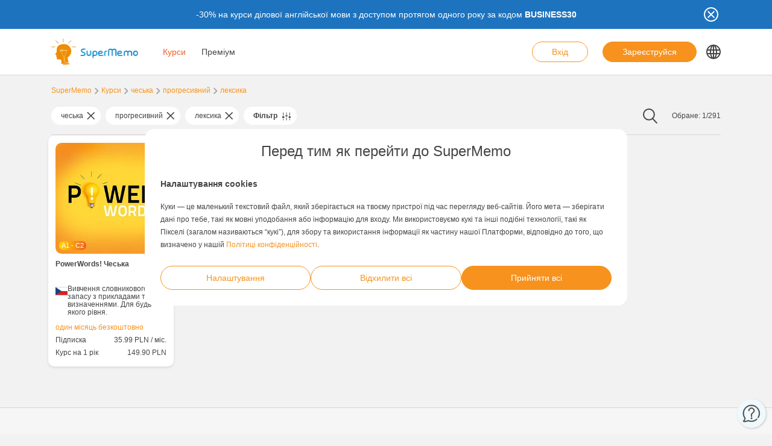

--- FILE ---
content_type: text/html; charset=UTF-8
request_url: https://www.supermemo.com/uk/courses/%D1%87%D0%B5%D1%81%D1%8C%D0%BA%D0%B0/%D0%BF%D1%80%D0%BE%D0%B3%D1%80%D0%B5%D1%81%D0%B8%D0%B2%D0%BD%D0%B8%D0%B9/%D0%BB%D0%B5%D0%BA%D1%81%D0%B8%D0%BA%D0%B0
body_size: 16594
content:
<!doctype html><html lang="uk" style="scroll-behavior: smooth;"><head><meta charset="UTF-8" /><meta name="viewport" content="width=device-width, initial-scale=1, shrink-to-fit=no"><meta http-equiv="X-UA-Compatible" content="IE=edge" /><link rel="apple-touch-icon" sizes="57x57" href="https://www.supermemo.com/wp-content/themes/supermemo/images/favicon/apple-touch-icon-57x57.png"><link rel="apple-touch-icon" sizes="60x60" href="https://www.supermemo.com/wp-content/themes/supermemo/images/favicon/apple-touch-icon-60x60.png"><link rel="apple-touch-icon" sizes="72x72" href="https://www.supermemo.com/wp-content/themes/supermemo/images/favicon/apple-touch-icon-72x72.png"><link rel="apple-touch-icon" sizes="76x76" href="https://www.supermemo.com/wp-content/themes/supermemo/images/favicon/apple-touch-icon-76x76.png"><link rel="apple-touch-icon" sizes="114x114" href="https://www.supermemo.com/wp-content/themes/supermemo/images/favicon/apple-touch-icon-114x114.png"><link rel="apple-touch-icon" sizes="120x120" href="https://www.supermemo.com/wp-content/themes/supermemo/images/favicon/apple-touch-icon-120x120.png"><link rel="apple-touch-icon" sizes="144x144" href="https://www.supermemo.com/wp-content/themes/supermemo/images/favicon/apple-touch-icon-144x144.png"><link rel="apple-touch-icon" sizes="152x152" href="https://www.supermemo.com/wp-content/themes/supermemo/images/favicon/apple-touch-icon-152x152.png"><link rel="apple-touch-icon" sizes="167x167" href="https://www.supermemo.com/wp-content/themes/supermemo/images/favicon/apple-touch-icon-167x167.png"><link rel="apple-touch-icon" sizes="180x180" href="https://www.supermemo.com/wp-content/themes/supermemo/images/favicon/apple-touch-icon-180x180.png"><link rel="apple-touch-icon" sizes="1024x1024" href="https://www.supermemo.com/wp-content/themes/supermemo/images/favicon/apple-touch-icon-1024x1024.png"><link rel="icon" type="image/png" sizes="16x16" href="https://www.supermemo.com/wp-content/themes/supermemo/images/favicon/favicon-16x16.png"><link rel="icon" type="image/png" sizes="32x32" href="https://www.supermemo.com/wp-content/themes/supermemo/images/favicon/favicon-32x32.png"><link rel="icon" type="image/png" sizes="228x228" href="https://www.supermemo.com/wp-content/themes/supermemo/images/favicon/coast-228x228.png"><link rel="manifest" href="https://www.supermemo.com/wp-content/themes/supermemo/images/favicon/manifest.json"><link rel="shortcut icon" href="https://www.supermemo.com/wp-content/themes/supermemo/images/favicon/favicon.ico"><link rel="yandex-tableau-widget" href="https://www.supermemo.com/wp-content/themes/supermemo/images/favicon/yandex-browser-manifest.json"><meta name="apple-mobile-web-app-capable" content="yes"><meta name="apple-mobile-web-app-status-bar-style" content="black-translucent"><meta name="apple-mobile-web-app-title" content="SuperMemo"><meta name="application-name" content="SuperMemo"><meta name="mobile-web-app-capable" content="yes"><meta name="msapplication-TileColor" content="%23ffffff"><meta name="msapplication-TileImage" content="https://www.supermemo.com/wp-content/themes/supermemo/images/favicon/mstile-144x144.png"><meta name="msapplication-config" content="https://www.supermemo.com/wp-content/themes/supermemo/images/favicon/browserconfig.xml"><meta name="theme-color" content="%23ffffff"><link rel="preconnect" href="https://ajax.googleapis.com"><link rel="pingback" href="https://www.supermemo.com/xmlrpc.php"><link rel="preload" as="image" href="/wp-content/uploads/2022/04/supermemo.png" type="image/webp"> <script>window.dataLayer = window.dataLayer || [];
        function gtag(){dataLayer.push(arguments);}
        const defConsent = {
            'ad_storage': 'denied',
            'ad_user_data': 'denied',
            'ad_personalization': 'denied',
            'analytics_storage': 'denied'
        };
        gtag('consent', 'default', defConsent );
        const gcs = (name) => {
            let cookieArr = document.cookie.split(";");
            for(let i = 0; i < cookieArr.length; i++) {
                let cookiePair = cookieArr[i].split("=");
                if(name == cookiePair[0].trim()) {
                    return cookiePair[1];
                }
            }
            return null;
        }
        const df = gcs('SM_CONSENT');

        if(df) {
            const data = JSON.parse(df);
            const state = {...defConsent, ...data};
            gtag('consent', 'update', state);
        }</script>  <script>(function(w,d,s,l,i){w[l]=w[l]||[];w[l].push({'gtm.start':
new Date().getTime(),event:'gtm.js'});var f=d.getElementsByTagName(s)[0],
j=d.createElement(s),dl=l!='dataLayer'?'&l='+l:'';j.async=true;j.src=
'https://www.googletagmanager.com/gtm.js?id='+i+dl;f.parentNode.insertBefore(j,f);
})(window,document,'script','dataLayer','GTM-PDKTG5L');</script>  <script defer src="https://www.googleoptimize.com/optimize.js?id=OPT-KHT7PBM"></script>  <script>(function(h,o,t,j,a,r){
        h.hj=h.hj||function(){(h.hj.q=h.hj.q||[]).push(arguments)};
        h._hjSettings={hjid:3277744,hjsv:6};
        a=o.getElementsByTagName('head')[0];
        r=o.createElement('script');r.async=1;
        r.src=t+h._hjSettings.hjid+j+h._hjSettings.hjsv;
        a.appendChild(r);
    })(window,document,'https://static.hotjar.com/c/hotjar-','.js?sv=');</script> <meta name='robots' content='index, follow, max-image-preview:large, max-snippet:-1, max-video-preview:-1' /><link rel="alternate" hreflang="cs" href="https://www.supermemo.com/cs/kurzy/cestina/pokrocily/slovni-zasoba" /><link rel="alternate" hreflang="en" href="https://www.supermemo.com/en/courses/czech/advanced/vocabulary" /><link rel="alternate" hreflang="fr" href="https://www.supermemo.com/fr/cours/tcheque/avance/vocabulaire" /><link rel="alternate" hreflang="de" href="https://www.supermemo.com/de/kurse/tschechisch/aufbaustufe/wortschatz" /><link rel="alternate" hreflang="it" href="https://www.supermemo.com/it/corsi/ceco/avanzato/vocabolario" /><link rel="alternate" hreflang="ja" href="https://www.supermemo.com/ja/courses/%e3%83%81%e3%82%a7%e3%82%b3%e8%aa%9e/%e4%b8%8a%e7%b4%9a/%e5%8d%98%e8%aa%9e" /><link rel="alternate" hreflang="ko" href="https://www.supermemo.com/ko/courses/%ec%b2%b4%ec%bd%94%ec%96%b4/%ea%b3%a0%ea%b8%89/%ec%96%b4%ed%9c%98" /><link rel="alternate" hreflang="pl" href="https://www.supermemo.com/pl/kursy/czeski/zaawansowany/slownictwo" /><link rel="alternate" hreflang="pt-br" href="https://www.supermemo.com/pt-br/cursos/tcheco/avancado-2/vocabulario-3" /><link rel="alternate" hreflang="ru" href="https://www.supermemo.com/ru/courses/%d1%87%d0%b5%d1%88%d1%81%d0%ba%d0%b8%d0%b9/%d0%bf%d1%80%d0%be%d0%b4%d0%b2%d0%b8%d0%bd%d1%83%d1%82%d1%8b%d0%b9/%d1%81%d0%bb%d0%be%d0%b2%d0%bd%d1%8b%d0%b9-%d0%b7%d0%b0%d0%bf%d0%b0%d1%81" /><link rel="alternate" hreflang="es" href="https://www.supermemo.com/es/cursos/checo/avanzado/vocabulario" /><link rel="alternate" hreflang="uk" href="https://www.supermemo.com/uk/courses/%d1%87%d0%b5%d1%81%d1%8c%d0%ba%d0%b0/%d0%bf%d1%80%d0%be%d0%b3%d1%80%d0%b5%d1%81%d0%b8%d0%b2%d0%bd%d0%b8%d0%b9/%d0%bb%d0%b5%d0%ba%d1%81%d0%b8%d0%ba%d0%b0" /><link rel="alternate" hreflang="zh-hans" href="https://www.supermemo.com/zh-hans/courses/%e6%8d%b7%e5%85%8b%e8%af%ad/%e9%ab%98%e7%ba%a7/%e5%8d%95%e8%af%8d" /><link rel="alternate" hreflang="pt-pt" href="https://www.supermemo.com/pt-pt/cursos/checo-2/avancado/vocabulario-2" /><link rel="alternate" hreflang="x-default" href="https://www.supermemo.com/courses" /><link type="text/css" media="all" href="https://www.supermemo.com/wp-content/cache/breeze-minification/css/breeze_2989387e3173b2e9a7cb2f7eccc75e03.css" rel="stylesheet" /><title>Курси - SuperMemo</title><link rel="canonical" href="https://www.supermemo.com/uk/courses/чеська/прогресивний/лексика" /><meta property="og:locale" content="uk_UA" /><meta property="og:type" content="article" /><meta property="og:title" content="Курси - SuperMemo" /><meta property="og:url" content="https://www.supermemo.com/uk/courses" /><meta property="og:site_name" content="SuperMemo" /><meta property="article:modified_time" content="2022-09-20T10:23:46+00:00" /><meta name="twitter:card" content="summary_large_image" /> <script type="application/ld+json" class="yoast-schema-graph">{"@context":"https://schema.org","@graph":[{"@type":"WebPage","@id":"https://www.supermemo.com/uk/courses","url":"https://www.supermemo.com/uk/courses","name":"Курси - SuperMemo","isPartOf":{"@id":"https://www.supermemo.com/uk#website"},"datePublished":"2022-05-10T11:47:30+00:00","dateModified":"2022-09-20T10:23:46+00:00","breadcrumb":{"@id":"https://www.supermemo.com/uk/courses#breadcrumb"},"inLanguage":"uk","potentialAction":[{"@type":"ReadAction","target":["https://www.supermemo.com/uk/courses"]}]},{"@type":"BreadcrumbList","@id":"https://www.supermemo.com/uk/courses#breadcrumb","itemListElement":[{"@type":"ListItem","position":1,"name":"SuperMemo","item":"https://www.supermemo.com/uk"},{"@type":"ListItem","position":2,"name":"Курси"}]},{"@type":"WebSite","@id":"https://www.supermemo.com/uk#website","url":"https://www.supermemo.com/uk","name":"SuperMemo","description":"SuperMemo® - skuteczna nauka języków online.","potentialAction":[{"@type":"SearchAction","target":{"@type":"EntryPoint","urlTemplate":"https://www.supermemo.com/uk?s={search_term_string}"},"query-input":"required name=search_term_string"}],"inLanguage":"uk"}]}</script> <link rel='dns-prefetch' href='//www.supermemo.com' /><link rel='dns-prefetch' href='//code.jquery.com' /><link rel='dns-prefetch' href='//www.google.com' /><link rel="alternate" title="oEmbed (JSON)" type="application/json+oembed" href="https://www.supermemo.com/uk/wp-json/oembed/1.0/embed?url=https%3A%2F%2Fwww.supermemo.com%2Fuk%2Fcourses" /><link rel="alternate" title="oEmbed (XML)" type="text/xml+oembed" href="https://www.supermemo.com/uk/wp-json/oembed/1.0/embed?url=https%3A%2F%2Fwww.supermemo.com%2Fuk%2Fcourses&#038;format=xml" /><style id='wp-img-auto-sizes-contain-inline-css'>img:is([sizes=auto i],[sizes^="auto," i]){contain-intrinsic-size:3000px 1500px}
/*# sourceURL=wp-img-auto-sizes-contain-inline-css */</style><style id='global-styles-inline-css'>:root{--wp--preset--aspect-ratio--square: 1;--wp--preset--aspect-ratio--4-3: 4/3;--wp--preset--aspect-ratio--3-4: 3/4;--wp--preset--aspect-ratio--3-2: 3/2;--wp--preset--aspect-ratio--2-3: 2/3;--wp--preset--aspect-ratio--16-9: 16/9;--wp--preset--aspect-ratio--9-16: 9/16;--wp--preset--color--black: #000000;--wp--preset--color--cyan-bluish-gray: #abb8c3;--wp--preset--color--white: #ffffff;--wp--preset--color--pale-pink: #f78da7;--wp--preset--color--vivid-red: #cf2e2e;--wp--preset--color--luminous-vivid-orange: #ff6900;--wp--preset--color--luminous-vivid-amber: #fcb900;--wp--preset--color--light-green-cyan: #7bdcb5;--wp--preset--color--vivid-green-cyan: #00d084;--wp--preset--color--pale-cyan-blue: #8ed1fc;--wp--preset--color--vivid-cyan-blue: #0693e3;--wp--preset--color--vivid-purple: #9b51e0;--wp--preset--gradient--vivid-cyan-blue-to-vivid-purple: linear-gradient(135deg,rgb(6,147,227) 0%,rgb(155,81,224) 100%);--wp--preset--gradient--light-green-cyan-to-vivid-green-cyan: linear-gradient(135deg,rgb(122,220,180) 0%,rgb(0,208,130) 100%);--wp--preset--gradient--luminous-vivid-amber-to-luminous-vivid-orange: linear-gradient(135deg,rgb(252,185,0) 0%,rgb(255,105,0) 100%);--wp--preset--gradient--luminous-vivid-orange-to-vivid-red: linear-gradient(135deg,rgb(255,105,0) 0%,rgb(207,46,46) 100%);--wp--preset--gradient--very-light-gray-to-cyan-bluish-gray: linear-gradient(135deg,rgb(238,238,238) 0%,rgb(169,184,195) 100%);--wp--preset--gradient--cool-to-warm-spectrum: linear-gradient(135deg,rgb(74,234,220) 0%,rgb(151,120,209) 20%,rgb(207,42,186) 40%,rgb(238,44,130) 60%,rgb(251,105,98) 80%,rgb(254,248,76) 100%);--wp--preset--gradient--blush-light-purple: linear-gradient(135deg,rgb(255,206,236) 0%,rgb(152,150,240) 100%);--wp--preset--gradient--blush-bordeaux: linear-gradient(135deg,rgb(254,205,165) 0%,rgb(254,45,45) 50%,rgb(107,0,62) 100%);--wp--preset--gradient--luminous-dusk: linear-gradient(135deg,rgb(255,203,112) 0%,rgb(199,81,192) 50%,rgb(65,88,208) 100%);--wp--preset--gradient--pale-ocean: linear-gradient(135deg,rgb(255,245,203) 0%,rgb(182,227,212) 50%,rgb(51,167,181) 100%);--wp--preset--gradient--electric-grass: linear-gradient(135deg,rgb(202,248,128) 0%,rgb(113,206,126) 100%);--wp--preset--gradient--midnight: linear-gradient(135deg,rgb(2,3,129) 0%,rgb(40,116,252) 100%);--wp--preset--font-size--small: 13px;--wp--preset--font-size--medium: 20px;--wp--preset--font-size--large: 36px;--wp--preset--font-size--x-large: 42px;--wp--preset--spacing--20: 0.44rem;--wp--preset--spacing--30: 0.67rem;--wp--preset--spacing--40: 1rem;--wp--preset--spacing--50: 1.5rem;--wp--preset--spacing--60: 2.25rem;--wp--preset--spacing--70: 3.38rem;--wp--preset--spacing--80: 5.06rem;--wp--preset--shadow--natural: 6px 6px 9px rgba(0, 0, 0, 0.2);--wp--preset--shadow--deep: 12px 12px 50px rgba(0, 0, 0, 0.4);--wp--preset--shadow--sharp: 6px 6px 0px rgba(0, 0, 0, 0.2);--wp--preset--shadow--outlined: 6px 6px 0px -3px rgb(255, 255, 255), 6px 6px rgb(0, 0, 0);--wp--preset--shadow--crisp: 6px 6px 0px rgb(0, 0, 0);}:where(.is-layout-flex){gap: 0.5em;}:where(.is-layout-grid){gap: 0.5em;}body .is-layout-flex{display: flex;}.is-layout-flex{flex-wrap: wrap;align-items: center;}.is-layout-flex > :is(*, div){margin: 0;}body .is-layout-grid{display: grid;}.is-layout-grid > :is(*, div){margin: 0;}:where(.wp-block-columns.is-layout-flex){gap: 2em;}:where(.wp-block-columns.is-layout-grid){gap: 2em;}:where(.wp-block-post-template.is-layout-flex){gap: 1.25em;}:where(.wp-block-post-template.is-layout-grid){gap: 1.25em;}.has-black-color{color: var(--wp--preset--color--black) !important;}.has-cyan-bluish-gray-color{color: var(--wp--preset--color--cyan-bluish-gray) !important;}.has-white-color{color: var(--wp--preset--color--white) !important;}.has-pale-pink-color{color: var(--wp--preset--color--pale-pink) !important;}.has-vivid-red-color{color: var(--wp--preset--color--vivid-red) !important;}.has-luminous-vivid-orange-color{color: var(--wp--preset--color--luminous-vivid-orange) !important;}.has-luminous-vivid-amber-color{color: var(--wp--preset--color--luminous-vivid-amber) !important;}.has-light-green-cyan-color{color: var(--wp--preset--color--light-green-cyan) !important;}.has-vivid-green-cyan-color{color: var(--wp--preset--color--vivid-green-cyan) !important;}.has-pale-cyan-blue-color{color: var(--wp--preset--color--pale-cyan-blue) !important;}.has-vivid-cyan-blue-color{color: var(--wp--preset--color--vivid-cyan-blue) !important;}.has-vivid-purple-color{color: var(--wp--preset--color--vivid-purple) !important;}.has-black-background-color{background-color: var(--wp--preset--color--black) !important;}.has-cyan-bluish-gray-background-color{background-color: var(--wp--preset--color--cyan-bluish-gray) !important;}.has-white-background-color{background-color: var(--wp--preset--color--white) !important;}.has-pale-pink-background-color{background-color: var(--wp--preset--color--pale-pink) !important;}.has-vivid-red-background-color{background-color: var(--wp--preset--color--vivid-red) !important;}.has-luminous-vivid-orange-background-color{background-color: var(--wp--preset--color--luminous-vivid-orange) !important;}.has-luminous-vivid-amber-background-color{background-color: var(--wp--preset--color--luminous-vivid-amber) !important;}.has-light-green-cyan-background-color{background-color: var(--wp--preset--color--light-green-cyan) !important;}.has-vivid-green-cyan-background-color{background-color: var(--wp--preset--color--vivid-green-cyan) !important;}.has-pale-cyan-blue-background-color{background-color: var(--wp--preset--color--pale-cyan-blue) !important;}.has-vivid-cyan-blue-background-color{background-color: var(--wp--preset--color--vivid-cyan-blue) !important;}.has-vivid-purple-background-color{background-color: var(--wp--preset--color--vivid-purple) !important;}.has-black-border-color{border-color: var(--wp--preset--color--black) !important;}.has-cyan-bluish-gray-border-color{border-color: var(--wp--preset--color--cyan-bluish-gray) !important;}.has-white-border-color{border-color: var(--wp--preset--color--white) !important;}.has-pale-pink-border-color{border-color: var(--wp--preset--color--pale-pink) !important;}.has-vivid-red-border-color{border-color: var(--wp--preset--color--vivid-red) !important;}.has-luminous-vivid-orange-border-color{border-color: var(--wp--preset--color--luminous-vivid-orange) !important;}.has-luminous-vivid-amber-border-color{border-color: var(--wp--preset--color--luminous-vivid-amber) !important;}.has-light-green-cyan-border-color{border-color: var(--wp--preset--color--light-green-cyan) !important;}.has-vivid-green-cyan-border-color{border-color: var(--wp--preset--color--vivid-green-cyan) !important;}.has-pale-cyan-blue-border-color{border-color: var(--wp--preset--color--pale-cyan-blue) !important;}.has-vivid-cyan-blue-border-color{border-color: var(--wp--preset--color--vivid-cyan-blue) !important;}.has-vivid-purple-border-color{border-color: var(--wp--preset--color--vivid-purple) !important;}.has-vivid-cyan-blue-to-vivid-purple-gradient-background{background: var(--wp--preset--gradient--vivid-cyan-blue-to-vivid-purple) !important;}.has-light-green-cyan-to-vivid-green-cyan-gradient-background{background: var(--wp--preset--gradient--light-green-cyan-to-vivid-green-cyan) !important;}.has-luminous-vivid-amber-to-luminous-vivid-orange-gradient-background{background: var(--wp--preset--gradient--luminous-vivid-amber-to-luminous-vivid-orange) !important;}.has-luminous-vivid-orange-to-vivid-red-gradient-background{background: var(--wp--preset--gradient--luminous-vivid-orange-to-vivid-red) !important;}.has-very-light-gray-to-cyan-bluish-gray-gradient-background{background: var(--wp--preset--gradient--very-light-gray-to-cyan-bluish-gray) !important;}.has-cool-to-warm-spectrum-gradient-background{background: var(--wp--preset--gradient--cool-to-warm-spectrum) !important;}.has-blush-light-purple-gradient-background{background: var(--wp--preset--gradient--blush-light-purple) !important;}.has-blush-bordeaux-gradient-background{background: var(--wp--preset--gradient--blush-bordeaux) !important;}.has-luminous-dusk-gradient-background{background: var(--wp--preset--gradient--luminous-dusk) !important;}.has-pale-ocean-gradient-background{background: var(--wp--preset--gradient--pale-ocean) !important;}.has-electric-grass-gradient-background{background: var(--wp--preset--gradient--electric-grass) !important;}.has-midnight-gradient-background{background: var(--wp--preset--gradient--midnight) !important;}.has-small-font-size{font-size: var(--wp--preset--font-size--small) !important;}.has-medium-font-size{font-size: var(--wp--preset--font-size--medium) !important;}.has-large-font-size{font-size: var(--wp--preset--font-size--large) !important;}.has-x-large-font-size{font-size: var(--wp--preset--font-size--x-large) !important;}
/*# sourceURL=global-styles-inline-css */</style><style id='classic-theme-styles-inline-css'>/*! This file is auto-generated */
.wp-block-button__link{color:#fff;background-color:#32373c;border-radius:9999px;box-shadow:none;text-decoration:none;padding:calc(.667em + 2px) calc(1.333em + 2px);font-size:1.125em}.wp-block-file__button{background:#32373c;color:#fff;text-decoration:none}
/*# sourceURL=/wp-includes/css/classic-themes.min.css */</style> <script src="https://code.jquery.com/jquery-3.5.0.min.js?ver=3.5.0" id="jquery-core-js"></script> <script src="https://code.jquery.com/jquery-migrate-3.2.0.min.js?ver=3.2.0" id="jquery-migrate-js"></script> <script id="wpml-cookie-js-extra">var wpml_cookies = {"wp-wpml_current_language":{"value":"uk","expires":1,"path":"/"}};
var wpml_cookies = {"wp-wpml_current_language":{"value":"uk","expires":1,"path":"/"}};
var wpml_cookies = {"wp-wpml_current_language":{"value":"uk","expires":1,"path":"/"}};
//# sourceURL=wpml-cookie-js-extra</script> <script src="https://www.supermemo.com/wp-content/plugins/sitepress-multilingual-cms/res/js/cookies/language-cookie.js?ver=4.6.3" id="wpml-cookie-js"></script> <script id="breeze-prefetch-js-extra">var breeze_prefetch = {"local_url":"https://www.supermemo.com/uk","ignore_remote_prefetch":"1","ignore_list":["/wp-admin/"]};
//# sourceURL=breeze-prefetch-js-extra</script> <script src="https://www.supermemo.com/wp-content/plugins/breeze/assets/js/js-front-end/breeze-prefetch-links.min.js?ver=2.0.30" id="breeze-prefetch-js"></script> <link rel="https://api.w.org/" href="https://www.supermemo.com/uk/wp-json/" /><link rel="alternate" title="JSON" type="application/json" href="https://www.supermemo.com/uk/wp-json/wp/v2/pages/6645" /><link rel="EditURI" type="application/rsd+xml" title="RSD" href="https://www.supermemo.com/xmlrpc.php?rsd" /><link rel='shortlink' href='https://www.supermemo.com/uk?p=6645' /><meta name="generator" content="WPML ver:4.6.3 stt:59,9,1,4,3,27,28,29,40,42,41,45,2,54;" /></head><body class="wp-singular page-template page-template-page-templates page-template-courses-page page-template-page-templatescourses-page-php page page-id-6645 wp-theme-supermemo preload"> <!--[if IE]><div class="alert alert-ie" role="alert"> You are using an <strong>outdated</strong> browser. Please <a href="http://browsehappy.com/">upgrade your browser</a> to improve your experience.</div> <![endif]--> <noscript><iframe src="https://www.googletagmanager.com/ns.html?id=GTM-PDKTG5L"
height="0" width="0" style="display:none;visibility:hidden"></iframe></noscript><a class="screen-reader-shortcut-header" href="#main" tabindex="0">Skip to main content</a><div class="main-content"><header id="screen-reader-shortcut-header" class="main-header js-main-header fixed-top w-100"><div class="d-none header-top-banner js-header-top-banner top-0 start-0 w-100 h-100 c-py-2 text-center" data-last-update="23, Jan 2026 08:48:35 UTC" style="background-color: #1e73be"><div class="container"><div class="row position-relative"><div class="header-top-banner__content d-flex flex-wrap align-items-center justify-content-center c-py-1 fz-14 d-inline-block c-px-8" style="color: #ffffff"><p>-30% на курси ділової англійської мови з доступом протягом одного року за кодом <strong>BUSINESS30</strong></p></div> <button class="header-top-banner__icon-close position-absolute border-0 bg-transparent hover-opacity-0-75"></button></div></div></div><nav class="navbar d-block navigation c-py-3 js-navigation c-py-xl-0"> <span class="visually-hidden">show top banner:<pre>1</pre></span> <span class="visually-hidden">Main navigation</span><div class="container"><div class="row align-items-center justify-content-between w-100 g-0"><div class="col col-2"> <a href="https://www.supermemo.com/uk" class="navbar-brand js-navbar-brand p-0 my-0 ms-0 c-mr-3 d-flex align-items-center justify-content-start"> <img height="88" width="290" src="https://www.supermemo.com/wp-content/uploads/2022/05/logo-1.png" alt="Перейти на головну сторінку SuperMemo" class="navbar-brand__logo d-block adjustable-element" /> </a></div><div class="col col-10 d-flex align-items-center justify-content-end justify-content-xl-between"><div class="d-flex"><div class="menu-main-navigation-ukrainian-container"><ul id="menu-main-navigation-ukrainian-1" class="navbar-nav d-none d-xl-flex flex-row position-relative list-unstyled js-main-navigation-animation"><li class="menu-item menu-item-type-post_type menu-item-object-page current-menu-item page_item page-item-6645 current_page_item menu-item-has-children menu-item-36637"><a href="https://www.supermemo.com/uk/courses" aria-current="page">Курси</a><ul class="sub-menu"><li class="menu-item menu-item-type-custom menu-item-object-custom menu-item-has-children menu-item-146286"><a href="https://www.supermemo.com/uk/courses/%d0%b0%d0%bd%d0%b3%d0%bb%d1%96%d0%b9%d1%81%d1%8c%d0%ba%d0%b0?language_of_instruction=%d1%83%d0%ba%d1%80%d0%b0%d1%97%d0%bd%d1%81%d1%8c%d0%ba%d0%b0">Вивчення англійської</a><ul class="sub-menu"><li class="menu-item menu-item-type-custom menu-item-object-custom menu-item-has-children menu-item-146287"><a href="https://www.supermemo.com/uk/courses/%d0%b0%d0%bd%d0%b3%d0%bb%d1%96%d0%b9%d1%81%d1%8c%d0%ba%d0%b0?language_of_instruction=%d1%83%d0%ba%d1%80%d0%b0%d1%97%d0%bd%d1%81%d1%8c%d0%ba%d0%b0">Рівень</a><ul class="sub-menu"><li class="menu-item menu-item-type-custom menu-item-object-custom menu-item-146290"><a href="https://www.supermemo.com/uk/courses/%d0%b0%d0%bd%d0%b3%d0%bb%d1%96%d0%b9%d1%81%d1%8c%d0%ba%d0%b0/%d0%bf%d0%be%d1%87%d0%b0%d1%82%d0%ba%d0%be%d0%b2%d0%b8%d0%b9?language_of_instruction=%d1%83%d0%ba%d1%80%d0%b0%d1%97%d0%bd%d1%81%d1%8c%d0%ba%d0%b0">початковий</a></li><li class="menu-item menu-item-type-custom menu-item-object-custom menu-item-146305"><a href="https://www.supermemo.com/uk/courses/%d0%b0%d0%bd%d0%b3%d0%bb%d1%96%d0%b9%d1%81%d1%8c%d0%ba%d0%b0/%d1%81%d0%b5%d1%80%d0%b5%d0%b4%d0%bd%d1%96%d0%b9?language_of_instruction=%d1%83%d0%ba%d1%80%d0%b0%d1%97%d0%bd%d1%81%d1%8c%d0%ba%d0%b0">середній</a></li><li class="menu-item menu-item-type-custom menu-item-object-custom menu-item-146304"><a href="https://www.supermemo.com/uk/courses/%d0%b0%d0%bd%d0%b3%d0%bb%d1%96%d0%b9%d1%81%d1%8c%d0%ba%d0%b0/%d0%bf%d1%80%d0%be%d0%b3%d1%80%d0%b5%d1%81%d0%b8%d0%b2%d0%bd%d0%b8%d0%b9?language_of_instruction=%d1%83%d0%ba%d1%80%d0%b0%d1%97%d0%bd%d1%81%d1%8c%d0%ba%d0%b0">прогресивний</a></li></ul></li><li class="menu-item menu-item-type-custom menu-item-object-custom menu-item-has-children menu-item-146288"><a href="https://www.supermemo.com/uk/courses/%d0%b0%d0%bd%d0%b3%d0%bb%d1%96%d0%b9%d1%81%d1%8c%d0%ba%d0%b0?language_of_instruction=%d1%83%d0%ba%d1%80%d0%b0%d1%97%d0%bd%d1%81%d1%8c%d0%ba%d0%b0">Мета навчання</a><ul class="sub-menu"><li class="menu-item menu-item-type-custom menu-item-object-custom menu-item-146306"><a href="https://www.supermemo.com/uk/courses/%d0%b0%d0%bd%d0%b3%d0%bb%d1%96%d0%b9%d1%81%d1%8c%d0%ba%d0%b0/%d0%b1%d1%96%d0%b7%d0%bd%d0%b5%d1%81?language_of_instruction=%d1%83%d0%ba%d1%80%d0%b0%d1%97%d0%bd%d1%81%d1%8c%d0%ba%d0%b0">бізнес</a></li><li class="menu-item menu-item-type-custom menu-item-object-custom menu-item-146307"><a href="https://www.supermemo.com/uk/courses/%d0%b0%d0%bd%d0%b3%d0%bb%d1%96%d0%b9%d1%81%d1%8c%d0%ba%d0%b0/%d0%b3%d1%80%d0%b0%d0%bc%d0%b0%d1%82%d0%b8%d0%ba%d0%b0?language_of_instruction=%d1%83%d0%ba%d1%80%d0%b0%d1%97%d0%bd%d1%81%d1%8c%d0%ba%d0%b0">граматика</a></li><li class="menu-item menu-item-type-custom menu-item-object-custom menu-item-146308"><a href="https://www.supermemo.com/uk/courses/%d0%b0%d0%bd%d0%b3%d0%bb%d1%96%d0%b9%d1%81%d1%8c%d0%ba%d0%b0/%d0%b7%d0%b0%d0%b3%d0%b0%d0%bb%d1%8c%d0%bd%d0%b5?language_of_instruction=%d1%83%d0%ba%d1%80%d0%b0%d1%97%d0%bd%d1%81%d1%8c%d0%ba%d0%b0">загальне</a></li><li class="menu-item menu-item-type-custom menu-item-object-custom menu-item-146309"><a href="https://www.supermemo.com/uk/courses/%d0%b0%d0%bd%d0%b3%d0%bb%d1%96%d0%b9%d1%81%d1%8c%d0%ba%d0%b0/%d0%b2%d0%b8%d0%bc%d0%be%d0%b2%d0%b0?language_of_instruction=%d1%83%d0%ba%d1%80%d0%b0%d1%97%d0%bd%d1%81%d1%8c%d0%ba%d0%b0">вимова</a></li><li class="menu-item menu-item-type-custom menu-item-object-custom menu-item-146310"><a href="https://www.supermemo.com/uk/courses/%d0%b0%d0%bd%d0%b3%d0%bb%d1%96%d0%b9%d1%81%d1%8c%d0%ba%d0%b0/%d0%bb%d0%b5%d0%ba%d1%81%d0%b8%d0%ba%d0%b0?language_of_instruction=%d1%83%d0%ba%d1%80%d0%b0%d1%97%d0%bd%d1%81%d1%8c%d0%ba%d0%b0">лексика</a></li><li class="menu-item menu-item-type-custom menu-item-object-custom menu-item-146311"><a href="https://www.supermemo.com/uk/courses/%d0%b0%d0%bd%d0%b3%d0%bb%d1%96%d0%b9%d1%81%d1%8c%d0%ba%d0%b0/%d0%b2%d1%96%d0%b4%d0%bf%d1%83%d1%81%d1%82%d0%ba%d0%b0?language_of_instruction=%d1%83%d0%ba%d1%80%d0%b0%d1%97%d0%bd%d1%81%d1%8c%d0%ba%d0%b0">відпустка</a></li><li class="menu-item menu-item-type-custom menu-item-object-custom menu-item-146312"><a href="https://www.supermemo.com/uk/courses/%d0%b0%d0%bd%d0%b3%d0%bb%d1%96%d0%b9%d1%81%d1%8c%d0%ba%d0%b0/%d0%b5%d0%ba%d0%b7%d0%b0%d0%bc%d0%b5%d0%bd?language_of_instruction=%d1%83%d0%ba%d1%80%d0%b0%d1%97%d0%bd%d1%81%d1%8c%d0%ba%d0%b0">екзамен</a></li></ul></li><li class="menu-item menu-item-type-custom menu-item-object-custom menu-item-has-children menu-item-146289"><a href="https://www.supermemo.com/uk/courses/%d0%b0%d0%bd%d0%b3%d0%bb%d1%96%d0%b9%d1%81%d1%8c%d0%ba%d0%b0?language_of_instruction=%d1%83%d0%ba%d1%80%d0%b0%d1%97%d0%bd%d1%81%d1%8c%d0%ba%d0%b0">Бестселери</a><ul class="sub-menu"><li class="menu-item menu-item-type-custom menu-item-object-custom menu-item-146426"><a href="https://www.supermemo.com/uk/courses/англійська?bestseller=business-english-1">Business English</a></li><li class="menu-item menu-item-type-custom menu-item-object-custom menu-item-146427"><a href="https://www.supermemo.com/uk/courses/англійська?bestseller=дракон-memo">Дракон Memo</a></li><li class="menu-item menu-item-type-custom menu-item-object-custom menu-item-146424"><a href="https://www.supermemo.com/uk/courses/англійська?language_of_instruction=українська&#038;bestseller=hello-7">Hello!</a></li><li class="menu-item menu-item-type-custom menu-item-object-custom menu-item-146425"><a href="https://www.supermemo.com/uk/courses/англійська?bestseller=extreme-1">Extreme</a></li><li class="menu-item menu-item-type-custom menu-item-object-custom menu-item-146423"><a href="https://www.supermemo.com/uk/courses/англійська?language_of_instruction=українська&#038;bestseller=no-problem-10">No Problem!</a></li></ul></li></ul></li><li class="menu-item menu-item-type-custom menu-item-object-custom menu-item-has-children menu-item-146428"><a href="https://www.supermemo.com/uk/courses/німецька?language_of_instruction=українська">Вивчення німецької</a><ul class="sub-menu"><li class="menu-item menu-item-type-custom menu-item-object-custom menu-item-has-children menu-item-146429"><a href="https://www.supermemo.com/uk/courses/німецька?language_of_instruction=українська">Рівень</a><ul class="sub-menu"><li class="menu-item menu-item-type-custom menu-item-object-custom menu-item-146432"><a href="https://www.supermemo.com/uk/courses/німецька/початковий?language_of_instruction=українська">початковий</a></li><li class="menu-item menu-item-type-custom menu-item-object-custom menu-item-146433"><a href="https://www.supermemo.com/uk/courses/німецька/середній?language_of_instruction=українська">середній</a></li><li class="menu-item menu-item-type-custom menu-item-object-custom menu-item-146434"><a href="https://www.supermemo.com/uk/courses/німецька/прогресивний?language_of_instruction=українська">прогресивний</a></li></ul></li><li class="menu-item menu-item-type-custom menu-item-object-custom menu-item-has-children menu-item-146430"><a href="https://www.supermemo.com/uk/courses/німецька?language_of_instruction=українська">Мета навчання</a><ul class="sub-menu"><li class="menu-item menu-item-type-custom menu-item-object-custom menu-item-146435"><a href="https://www.supermemo.com/uk/courses/німецька/граматика?language_of_instruction=українська">граматика</a></li><li class="menu-item menu-item-type-custom menu-item-object-custom menu-item-146436"><a href="https://www.supermemo.com/uk/courses/німецька/загальне?language_of_instruction=українська">загальне</a></li><li class="menu-item menu-item-type-custom menu-item-object-custom menu-item-146437"><a href="https://www.supermemo.com/uk/courses/німецька/лексика?language_of_instruction=українська">лексика</a></li><li class="menu-item menu-item-type-custom menu-item-object-custom menu-item-146438"><a href="https://www.supermemo.com/uk/courses/німецька/відпустка?language_of_instruction=українська">відпустка</a></li></ul></li><li class="menu-item menu-item-type-custom menu-item-object-custom menu-item-has-children menu-item-146431"><a href="https://www.supermemo.com/uk/courses/німецька?language_of_instruction=українська">Бестселери</a><ul class="sub-menu"><li class="menu-item menu-item-type-custom menu-item-object-custom menu-item-146440"><a href="https://www.supermemo.com/uk/courses/німецька?language_of_instruction=українська&#038;bestseller=no-problem-10">No problem!</a></li><li class="menu-item menu-item-type-custom menu-item-object-custom menu-item-146439"><a href="https://www.supermemo.com/uk/courses/німецька?language_of_instruction=українська&#038;bestseller=hello-7">Hello!</a></li><li class="menu-item menu-item-type-custom menu-item-object-custom menu-item-146441"><a href="https://www.supermemo.com/uk/courses/німецька?bestseller=extreme-1">Extreme</a></li></ul></li></ul></li><li class="menu-item menu-item-type-custom menu-item-object-custom menu-item-has-children menu-item-146442"><a href="https://www.supermemo.com/uk/courses/іспанська?language_of_instruction=українська">Вивчення іспанської</a><ul class="sub-menu"><li class="menu-item menu-item-type-custom menu-item-object-custom menu-item-has-children menu-item-146443"><a href="https://www.supermemo.com/uk/courses/іспанська?language_of_instruction=українська">Рівень</a><ul class="sub-menu"><li class="menu-item menu-item-type-custom menu-item-object-custom menu-item-146446"><a href="https://www.supermemo.com/uk/courses/іспанська/початковий?language_of_instruction=українська">початковий</a></li><li class="menu-item menu-item-type-custom menu-item-object-custom menu-item-146447"><a href="https://www.supermemo.com/uk/courses/іспанська/середній?language_of_instruction=українська">середній</a></li><li class="menu-item menu-item-type-custom menu-item-object-custom menu-item-146448"><a href="https://www.supermemo.com/uk/courses/іспанська/прогресивний?language_of_instruction=українська">прогресивний</a></li></ul></li><li class="menu-item menu-item-type-custom menu-item-object-custom menu-item-has-children menu-item-146444"><a href="https://www.supermemo.com/uk/courses/іспанська?language_of_instruction=українська">Мета навчання</a><ul class="sub-menu"><li class="menu-item menu-item-type-custom menu-item-object-custom menu-item-146449"><a href="https://www.supermemo.com/uk/courses/іспанська/граматика?language_of_instruction=українська">граматика</a></li><li class="menu-item menu-item-type-custom menu-item-object-custom menu-item-146450"><a href="https://www.supermemo.com/uk/courses/іспанська/лексика?language_of_instruction=українська">лексика</a></li><li class="menu-item menu-item-type-custom menu-item-object-custom menu-item-146451"><a href="https://www.supermemo.com/uk/courses/іспанська/відпустка?language_of_instruction=українська">відпустка</a></li></ul></li><li class="menu-item menu-item-type-custom menu-item-object-custom menu-item-has-children menu-item-146445"><a href="https://www.supermemo.com/uk/courses/іспанська?language_of_instruction=українська">Бестселери</a><ul class="sub-menu"><li class="menu-item menu-item-type-custom menu-item-object-custom menu-item-146453"><a href="https://www.supermemo.com/uk/courses/іспанська?bestseller=hello-7">Hello!</a></li><li class="menu-item menu-item-type-custom menu-item-object-custom menu-item-146452"><a href="https://www.supermemo.com/uk/courses/іспанська?language_of_instruction=українська&#038;bestseller=extreme-1">Extreme</a></li></ul></li></ul></li><li class="menu-item menu-item-type-custom menu-item-object-custom menu-item-has-children menu-item-146454"><a href="https://www.supermemo.com/uk/courses/італійська?language_of_instruction=українська">Вивчення італійської</a><ul class="sub-menu"><li class="menu-item menu-item-type-custom menu-item-object-custom menu-item-has-children menu-item-146455"><a href="https://www.supermemo.com/uk/courses/італійська?language_of_instruction=українська">Рівень</a><ul class="sub-menu"><li class="menu-item menu-item-type-custom menu-item-object-custom menu-item-146458"><a href="https://www.supermemo.com/uk/courses/італійська/початковий?language_of_instruction=українська">початковий</a></li><li class="menu-item menu-item-type-custom menu-item-object-custom menu-item-146459"><a href="https://www.supermemo.com/uk/courses/італійська/середній?language_of_instruction=українська">середній</a></li><li class="menu-item menu-item-type-custom menu-item-object-custom menu-item-146460"><a href="https://www.supermemo.com/uk/courses/італійська/прогресивний?language_of_instruction=українська">прогресивний</a></li></ul></li><li class="menu-item menu-item-type-custom menu-item-object-custom menu-item-has-children menu-item-146456"><a href="https://www.supermemo.com/uk/courses/італійська?language_of_instruction=українська">Мета навчання</a><ul class="sub-menu"><li class="menu-item menu-item-type-custom menu-item-object-custom menu-item-146461"><a href="https://www.supermemo.com/uk/courses/італійська/лексика?language_of_instruction=українська">лексика</a></li><li class="menu-item menu-item-type-custom menu-item-object-custom menu-item-146462"><a href="https://www.supermemo.com/uk/courses/італійська/відпустка?language_of_instruction=українська">відпустка</a></li></ul></li><li class="menu-item menu-item-type-custom menu-item-object-custom menu-item-has-children menu-item-146457"><a href="https://www.supermemo.com/uk/courses/італійська?language_of_instruction=українська">Бестселери</a><ul class="sub-menu"><li class="menu-item menu-item-type-custom menu-item-object-custom menu-item-146463"><a href="https://www.supermemo.com/uk/courses/італійська?language_of_instruction=українська&#038;bestseller=hello-7">Hello!</a></li><li class="menu-item menu-item-type-custom menu-item-object-custom menu-item-146464"><a href="https://www.supermemo.com/uk/courses/італійська?language_of_instruction=українська&#038;bestseller=powerwords-1">PowerWords!</a></li></ul></li></ul></li><li class="menu-item menu-item-type-custom menu-item-object-custom menu-item-has-children menu-item-146465"><a href="https://www.supermemo.com/uk/courses/французька">Вивчення французької</a><ul class="sub-menu"><li class="menu-item menu-item-type-custom menu-item-object-custom menu-item-has-children menu-item-146466"><a href="https://www.supermemo.com/uk/courses/французька">Рівень</a><ul class="sub-menu"><li class="menu-item menu-item-type-custom menu-item-object-custom menu-item-146475"><a href="https://www.supermemo.com/uk/courses/французька/початковий?language_of_instruction=українська">початковий</a></li><li class="menu-item menu-item-type-custom menu-item-object-custom menu-item-146476"><a href="https://www.supermemo.com/uk/courses/французька/середній?language_of_instruction=українська">середній</a></li><li class="menu-item menu-item-type-custom menu-item-object-custom menu-item-146477"><a href="https://www.supermemo.com/uk/courses/французька/прогресивний?language_of_instruction=українська">прогресивний</a></li></ul></li><li class="menu-item menu-item-type-custom menu-item-object-custom menu-item-has-children menu-item-146467"><a href="https://www.supermemo.com/uk/courses/французька">Мета навчання</a><ul class="sub-menu"><li class="menu-item menu-item-type-custom menu-item-object-custom menu-item-146478"><a href="https://www.supermemo.com/uk/courses/французька/граматика?language_of_instruction=українська">граматика</a></li><li class="menu-item menu-item-type-custom menu-item-object-custom menu-item-146479"><a href="https://www.supermemo.com/uk/courses/французька/лексика?language_of_instruction=українська">лексика</a></li><li class="menu-item menu-item-type-custom menu-item-object-custom menu-item-146480"><a href="https://www.supermemo.com/uk/courses/французька/відпустка?language_of_instruction=українська">відпустка</a></li></ul></li><li class="menu-item menu-item-type-custom menu-item-object-custom menu-item-has-children menu-item-146468"><a href="https://www.supermemo.com/uk/courses/французька">Бестселери</a><ul class="sub-menu"><li class="menu-item menu-item-type-custom menu-item-object-custom menu-item-146472"><a href="https://www.supermemo.com/uk/courses/французька?language_of_instruction=українська&#038;bestseller=hello-7">Hello!</a></li><li class="menu-item menu-item-type-custom menu-item-object-custom menu-item-146474"><a href="https://www.supermemo.com/uk/courses/французька?bestseller=дракон-memo">Дракон Memo</a></li><li class="menu-item menu-item-type-custom menu-item-object-custom menu-item-146473"><a href="https://www.supermemo.com/uk/courses/французька?bestseller=extreme-1">Extreme</a></li></ul></li></ul></li><li class="menu-item menu-item-type-custom menu-item-object-custom menu-item-has-children menu-item-146503"><a href="https://www.supermemo.com/uk/courses/польська?language_of_instruction=українська">Вивчення польської</a><ul class="sub-menu"><li class="menu-item menu-item-type-custom menu-item-object-custom menu-item-has-children menu-item-146504"><a href="https://www.supermemo.com/uk/courses/польська?language_of_instruction=українська">Рівень</a><ul class="sub-menu"><li class="menu-item menu-item-type-custom menu-item-object-custom menu-item-146507"><a href="https://www.supermemo.com/uk/courses/польська/початковий?language_of_instruction=українська">початковий</a></li><li class="menu-item menu-item-type-custom menu-item-object-custom menu-item-146508"><a href="https://www.supermemo.com/uk/courses/польська/середній?language_of_instruction=українська">середній</a></li><li class="menu-item menu-item-type-custom menu-item-object-custom menu-item-146509"><a href="https://www.supermemo.com/uk/courses/польська/прогресивний?language_of_instruction=українська">прогресивний</a></li></ul></li><li class="menu-item menu-item-type-custom menu-item-object-custom menu-item-has-children menu-item-146505"><a href="https://www.supermemo.com/uk/courses/польська?language_of_instruction=українська">Мета навчання</a><ul class="sub-menu"><li class="menu-item menu-item-type-custom menu-item-object-custom menu-item-146510"><a href="https://www.supermemo.com/uk/courses/польська/загальне?language_of_instruction=українська">загальне</a></li><li class="menu-item menu-item-type-custom menu-item-object-custom menu-item-146511"><a href="https://www.supermemo.com/uk/courses/польська/для-дітей?language_of_instruction=українська">для дітей</a></li><li class="menu-item menu-item-type-custom menu-item-object-custom menu-item-146512"><a href="https://www.supermemo.com/uk/courses/польська/лексика?language_of_instruction=українська">лексика</a></li><li class="menu-item menu-item-type-custom menu-item-object-custom menu-item-146513"><a href="https://www.supermemo.com/uk/courses/польська/відпустка?language_of_instruction=українська">відпустка</a></li></ul></li><li class="menu-item menu-item-type-custom menu-item-object-custom menu-item-has-children menu-item-146506"><a href="https://www.supermemo.com/uk/courses/польська?language_of_instruction=українська">Бестселери</a><ul class="sub-menu"><li class="menu-item menu-item-type-custom menu-item-object-custom menu-item-146514"><a href="https://www.supermemo.com/uk/courses/польська?language_of_instruction=українська&#038;bestseller=дракон-memo">Дракон Memo</a></li><li class="menu-item menu-item-type-custom menu-item-object-custom menu-item-146515"><a href="https://www.supermemo.com/uk/courses/польська?language_of_instruction=українська&#038;bestseller=no-problem-10">No Problem!</a></li><li class="menu-item menu-item-type-custom menu-item-object-custom menu-item-146516"><a href="https://www.supermemo.com/uk/courses/польська?language_of_instruction=українська&#038;bestseller=hello-7">Hello!</a></li><li class="menu-item menu-item-type-custom menu-item-object-custom menu-item-146517"><a href="https://www.supermemo.com/uk/courses/польська?language_of_instruction=українська&#038;bestseller=powerwords-1">PowerWords!</a></li></ul></li></ul></li><li class="menu-item menu-item-type-custom menu-item-object-custom menu-item-146518"><a href="https://www.supermemo.com/uk/courses?language_of_instruction=українська"><b>Усі мови</b></a></li></ul></li><li class="menu-item menu-item-type-post_type menu-item-object-page menu-item-37005"><a href="https://www.supermemo.com/uk/premium-subscription">Преміум</a></li></ul></div></div><div class="d-flex"> <a href="https://learn.supermemo.com/uk/authorization/v2/login?returnUrl=https://learn.supermemo.com/" class="login-button c-mr-4 c-mr-md-0 crunch-button crunch-button__full-background crunch-button__full-background--white-color border-1 border-primary fz-14 d-inline-block" target="_self" >Вхід</a> <a href="https://learn.supermemo.com/uk/authorization/v2/register" class="register-button c-ml-4 c-mr-4 c-mr-xl-0 crunch-button crunch-button__full-background crunch-button__full-background--primary-color fz-14 d-none d-md-inline-block" target="_self" >Зареєструйся</a> <button data-bs-toggle="modal" data-bs-target="#choose-lang" class="d-none d-xl-flex choose-language-button position-relative c-ml-lg-3 align-items-center fz-14"></button></div> <a class="mburger mburger--spin js-mburger d-inline-block d-xl-none" href="#mobile-navigation"> <b></b> <b></b> <b></b> </a></div></div></div></nav></header> <script>// const customFieldsData = {
    //     initParamsIds: '{"language":"587","goal":"604","level":"602"}',
    //     initParamsNames: '{"language":"\u0447\u0435\u0441\u044c\u043a\u0430","goal":"\u043b\u0435\u043a\u0441\u0438\u043a\u0430","level":"\u043f\u0440\u043e\u0433\u0440\u0435\u0441\u0438\u0432\u043d\u0438\u0439"}',
    //     initParamsSlugs: '{"language":"%d1%87%d0%b5%d1%81%d1%8c%d0%ba%d0%b0","goal":"%d0%bb%d0%b5%d0%ba%d1%81%d0%b8%d0%ba%d0%b0","level":"%d0%bf%d1%80%d0%be%d0%b3%d1%80%d0%b5%d1%81%d0%b8%d0%b2%d0%bd%d0%b8%d0%b9"}',
    //     initAllCoursesCount: '291',
    //     langApply: "Застосувати",
    //     langAllFilters: "Фільтр",
    //     langChosen: "Обране",
    //     langCleanFilters: "Очистити фільтр",
    //     langTitle: "<h1>Мовні курси SuperMemo </h1>",
    //     langNotFound: "На жаль нічого не знайдено. Змініть налаштування пошуку, виберіть курс і почніть навчання.",
    //     langNotFoundImage: "https://www.supermemo.com/wp-content/uploads/2022/05/ilustracja-search-1.png",
    //     langSearch: "Пошук",
    //     langLoadMore: "Розгорнути",
    //     langEndingSectionTitle: "",
    //     langEndingSectionText: "",
    //     currentLang: "uk",
    //     initBreadcrumbs: '[{"name":"SuperMemo","url":"https:\/\/www.supermemo.com\/uk"},{"name":"\u041a\u0443\u0440\u0441\u0438","url":"https:\/\/www.supermemo.com\/uk\/courses"},{"name":"\u0447\u0435\u0441\u044c\u043a\u0430","url":"https:\/\/www.supermemo.com\/uk\/courses\/%d1%87%d0%b5%d1%81%d1%8c%d0%ba%d0%b0"},{"name":"\u043f\u0440\u043e\u0433\u0440\u0435\u0441\u0438\u0432\u043d\u0438\u0439","url":"https:\/\/www.supermemo.com\/uk\/courses\/%d1%87%d0%b5%d1%81%d1%8c%d0%ba%d0%b0\/%d0%bf%d1%80%d0%be%d0%b3%d1%80%d0%b5%d1%81%d0%b8%d0%b2%d0%bd%d0%b8%d0%b9"},{"name":"\u043b\u0435\u043a\u0441\u0438\u043a\u0430","url":"https:\/\/www.supermemo.com\/uk\/courses\/%d1%87%d0%b5%d1%81%d1%8c%d0%ba%d0%b0\/%d0%bf%d1%80%d0%be%d0%b3%d1%80%d0%b5%d1%81%d0%b8%d0%b2%d0%bd%d0%b8%d0%b9\/%d0%bb%d0%b5%d0%ba%d1%81%d0%b8%d0%ba%d0%b0"}]'
    // }

    const customFieldsData = {"initParamsIds":{"language":"587","goal":"604","level":"602"},"initParamsNames":{"language":"чеська","goal":"лексика","level":"прогресивний"},"initParamsSlugs":{"language":"%d1%87%d0%b5%d1%81%d1%8c%d0%ba%d0%b0","goal":"%d0%bb%d0%b5%d0%ba%d1%81%d0%b8%d0%ba%d0%b0","level":"%d0%bf%d1%80%d0%be%d0%b3%d1%80%d0%b5%d1%81%d0%b8%d0%b2%d0%bd%d0%b8%d0%b9"},"initAllCoursesCount":"291","langApply":"Застосувати","langAllFilters":"Фільтр","langChosen":"Обране","langCleanFilters":"Очистити фільтр","langTitle":"<h1>Мовні курси SuperMemo <\/h1>","langNotFound":"На жаль нічого не знайдено. Змініть налаштування пошуку, виберіть курс і почніть навчання.","langNotFoundImage":"https:\/\/www.supermemo.com\/wp-content\/uploads\/2022\/05\/ilustracja-search-1.png","langSearch":"Пошук","langLoadMore":"Розгорнути","langEndingSectionTitle":null,"langEndingSectionText":"","currentLang":"uk","currency":"PLN","initBreadcrumbs":[{"name":"SuperMemo","url":"https:\/\/www.supermemo.com\/uk"},{"name":"Курси","url":"https:\/\/www.supermemo.com\/uk\/courses"},{"name":"чеська","url":"https:\/\/www.supermemo.com\/uk\/courses\/%d1%87%d0%b5%d1%81%d1%8c%d0%ba%d0%b0"},{"name":"прогресивний","url":"https:\/\/www.supermemo.com\/uk\/courses\/%d1%87%d0%b5%d1%81%d1%8c%d0%ba%d0%b0\/%d0%bf%d1%80%d0%be%d0%b3%d1%80%d0%b5%d1%81%d0%b8%d0%b2%d0%bd%d0%b8%d0%b9"},{"name":"лексика","url":"https:\/\/www.supermemo.com\/uk\/courses\/%d1%87%d0%b5%d1%81%d1%8c%d0%ba%d0%b0\/%d0%bf%d1%80%d0%be%d0%b3%d1%80%d0%b5%d1%81%d0%b8%d0%b2%d0%bd%d0%b8%d0%b9\/%d0%bb%d0%b5%d0%ba%d1%81%d0%b8%d0%ba%d0%b0"}]}</script> <main id="main" class="main courses-page"><div class="courses-page__actions c-py-3"><div class="container"><div class="row"><div class="col-12"><ul class="breadcrumbs fz-12 c-mb-0 list-unstyled d-flex flex-wrap"><li> <a href="https://www.supermemo.com/uk">SuperMemo</a></li><li class="breadcrumbs__separator position-relative"></li><li> <a href="https://www.supermemo.com/uk/courses">Курси</a></li><li class="breadcrumbs__separator position-relative"></li><li> <a href="https://www.supermemo.com/uk/courses/%d1%87%d0%b5%d1%81%d1%8c%d0%ba%d0%b0">чеська</a></li><li class="breadcrumbs__separator position-relative"></li><li> <a href="https://www.supermemo.com/uk/courses/%d1%87%d0%b5%d1%81%d1%8c%d0%ba%d0%b0/%d0%bf%d1%80%d0%be%d0%b3%d1%80%d0%b5%d1%81%d0%b8%d0%b2%d0%bd%d0%b8%d0%b9">прогресивний</a></li><li class="breadcrumbs__separator position-relative"></li><li> <a href="https://www.supermemo.com/uk/courses/%d1%87%d0%b5%d1%81%d1%8c%d0%ba%d0%b0/%d0%bf%d1%80%d0%be%d0%b3%d1%80%d0%b5%d1%81%d0%b8%d0%b2%d0%bd%d0%b8%d0%b9/%d0%bb%d0%b5%d0%ba%d1%81%d0%b8%d0%ba%d0%b0">лексика</a></li></ul></div><div class="col-12" id="filters-bar-root"></div><div class="col-12"><div class="courses-featured-section js-courses-featured-section" id="featured-section-root"><h1 class="courses-featured-section__title text-center h2 lh-1-5 c-mt-only-3 3"></h1><p class="fz-14 lh-1-5 c-mt-only-3"></p></div> <script>// const customSeoFeaturedContent = {
    //     langFeaturedSectionTitle: ',
    //     langFeaturedSectionText: ',
    //     type: "wp"
    // };
    const customSeoFeaturedContent = {"langFeaturedSectionTitle":"","langFeaturedSectionText":"","type":"wp"}</script> </div><div class="col-12 position-relative"><div class="courses-page__loader-wrapper position-absolute d-flex align-items-center justify-content-center w-100 h-100 js-courses-loader-wrapper"><div class="courses-page__loader"></div></div><div class="container-fluid p-0 js-courses-list-template-part"><div class="row"><div class="course-card col-12 col-sm-4 col-xl-3 d-flex "> <a href="https://www.supermemo.com/uk/courses/powerwords-czech" class="course-card__content-wrapper bg-white w-100"><div class="d-flex flex-sm-column position-relative w-100"><div class="course-card__image overflow-hidden position-relative c-mb-xl-4 col-sm-12 aspect-ratio-1 d-flex"> <img loading="lazy" src="https://www.supermemo.com/wp-content/uploads/logo-987.jpg" class="d-block w-100 object-fit-cover lazyload"/> <span class="single-course-level-signs single-course-level-signs--A1-C2 d-inline-block text-white lh-1 text-center position-absolute"> A1
- C2 </span></div><div class="course-card__under-box position-relative d-flex flex-sm-column justify-content-between col-sm-12 w-100 w-sm-auto"><div class="col-10 col-sm-12"><h2 class="course-card__title fz-12 text-body">PowerWords! Чеська</h2><p class="course-card__short-description bg-white text-body fz-12 lh-1-1 c-mt-1 c-mb-0 d-block d-sm-none">Вивчення словникового запасу з прикладами та визначеннями. Для будь-якого рівня.</p></div><div class="course-card__language-info d-flex w-100 align-items-start justify-content-end justify-content-sm-between"> <svg width="29px" height="20px" class="d-block"> <use xlink:href="https://www.supermemo.com/wp-content/themes/supermemo/images/sprite-flags.svg#flag-23" /> </svg><p class="course-card__short-description bg-white text-body fz-12 lh-1-1 c-mt-0 c-mb-0 d-none d-sm-block">Вивчення словникового запасу з прикладами та визначеннями. Для будь-якого рівня.</p></div></div></div><div class="course-card__prices d-block c-mt-2" data-prices='{"PLN":{"subscription":"35.99","annual":"359.99","single":"149.9","onetime_1_year":149.9},"EUR":{"subscription":"9.90","annual":"89.99","single":"49.9","onetime_1_year":49.9},"USD":{"subscription":"9.90","annual":"99.99","single":"49.9","onetime_1_year":49.9},"CNY":{"subscription":null,"annual":"520.00","single":"179"}}'><div class="d-flex justify-content-end"> <span class="course-card__price-value  text-primary text-wrap text-lg-nowrap fz-12 w-sm-100 text-right">один місяць безкоштовно</span></div><div class="d-flex justify-content-between flex-wrap flex-lg-nowrap"><div class="course-card__price-name text-wrap text-body fz-12">Підписка</div> <span class="course-card__price-value text-wrap text-lg-nowrap text-body fz-12 w-sm-100 d-lg-none"><span class="js-single-price" data-type="subscription">35.99 PLN</span> / міс.</span> <span class="course-card__price-value text-wrap text-lg-nowrap text-body fz-12 w-sm-100 d-none d-lg-block w-lg-auto"><span class="js-single-price" data-type="subscription">35.99 PLN</span> / міс.</span></div><div class="d-flex justify-content-between flex-wrap flex-lg-nowrap"><div class="course-card__price-name text-wrap text-body fz-12"> Курс на 1 рік</div><span class="course-card__price-value text-wrap text-body fz-12 w-sm-100 w-lg-auto text-lg-nowrap"><span class="js-single-price" data-type="onetime_1_year">149.90 PLN</span></span></div></div> </a></div> <script>const initialFoundedCourses = '1';
    const initialMaxNumPages = Number('1', 10);</script> </div></div><div class="container-fluid p-0" id="courses-filter-root"></div></div><div class="col-12"><div class="courses-ending-section js-courses-ending-section c-mt-5" id="ending-section-root"><div></div></div> <script>const langEndingSection = `"{\"content\":[{\"descriptionH2\":\"<p>SuperMemo \\u2014 \\u0446\\u0435 \\u0432\\u0456\\u0434\\u0437\\u043d\\u0430\\u0447\\u0435\\u043d\\u0438\\u0439 \\u043d\\u0430\\u0433\\u043e\\u0440\\u043e\\u0434\\u0430\\u043c\\u0438 \\u0437\\u0430\\u0441\\u0442\\u043e\\u0441\\u0443\\u043d\\u043e\\u043a \\u0434\\u043b\\u044f \\u0432\\u0438\\u0432\\u0447\\u0435\\u043d\\u043d\\u044f \\u0456\\u043d\\u043e\\u0437\\u0435\\u043c\\u043d\\u0438\\u0445 \\u043c\\u043e\\u0432 \\u043e\\u043d\\u043b\\u0430\\u0439\\u043d, \\u044f\\u043a\\u0438\\u0439 \\u0434\\u043e\\u0437\\u0432\\u043e\\u043b\\u044f\\u0454 \\u0432\\u0438\\u0432\\u0447\\u0430\\u0442\\u0438 \\u043c\\u0430\\u0442\\u0435\\u0440\\u0456\\u0430\\u043b \\u0437\\u0430 \\u0434\\u043e\\u043f\\u043e\\u043c\\u043e\\u0433\\u043e\\u044e \\u043d\\u0430\\u0448\\u043e\\u0433\\u043e \\u043e\\u0440\\u0438\\u0433\\u0456\\u043d\\u0430\\u043b\\u044c\\u043d\\u043e\\u0433\\u043e \\u0430\\u043b\\u0433\\u043e\\u0440\\u0438\\u0442\\u043c\\u0443 \\u043f\\u043e\\u0432\\u0442\\u043e\\u0440\\u0435\\u043d\\u044c. \\u0417\\u0430\\u0432\\u0434\\u044f\\u043a\\u0438 \\u0448\\u0442\\u0443\\u0447\\u043d\\u043e\\u043c\\u0443 \\u0456\\u043d\\u0442\\u0435\\u043b\\u0435\\u043a\\u0442\\u0443 \\u0442\\u0430 \\u043e\\u043a\\u0440\\u0435\\u043c\\u0438\\u043c \\u0434\\u0456\\u044f\\u043c \\u043d\\u0430\\u0448\\u0438\\u0445 \\u043a\\u043e\\u0440\\u0438\\u0441\\u0442\\u0443\\u0432\\u0430\\u0447\\u0456\\u0432, \\u043d\\u0430\\u0432\\u0447\\u0430\\u043d\\u043d\\u044f \\u0456\\u0437 \\u043d\\u0430\\u0448\\u0438\\u043c \\u0437\\u0430\\u0441\\u0442\\u043e\\u0441\\u0443\\u043d\\u043a\\u043e\\u043c \\u0441\\u0442\\u0430\\u0454 \\u0437\\u043d\\u0430\\u0447\\u043d\\u043e \\u0435\\u0444\\u0435\\u043a\\u0442\\u0438\\u0432\\u043d\\u0456\\u0448\\u0438\\u043c.<\\\/p>\", \"titleH2\":\"<h2>\\u0427\\u043e\\u043c\\u0443 \\u0432\\u0430\\u0440\\u0442\\u043e \\u0432\\u0438\\u0432\\u0447\\u0430\\u0442\\u0438 \\u043c\\u043e\\u0432\\u0438 \\u0456\\u0437 SuperMemo?<\\\/h2>\"},{\"descriptionH2\":\"<p>\\u041c\\u0435\\u0442\\u043e\\u0434 \\u00ab\\u0440\\u043e\\u0437\\u0443\\u043c\\u043d\\u0438\\u0445 \\u043f\\u043e\\u0432\\u0442\\u043e\\u0440\\u0435\\u043d\\u044c\\u00bb SuperMemo, \\u044f\\u043a\\u0438\\u0439 \\u0432\\u0438\\u043a\\u043e\\u0440\\u0438\\u0441\\u0442\\u043e\\u0432\\u0443\\u0454\\u0442\\u044c\\u0441\\u044f \\u043d\\u0430 \\u043d\\u0430\\u0448\\u0438\\u0445 \\u043a\\u0443\\u0440\\u0441\\u0430\\u0445, \\u2014 \\u0446\\u0435 \\u0441\\u043f\\u043e\\u0441\\u0456\\u0431 \\u0432\\u0438\\u0432\\u0447\\u0435\\u043d\\u043d\\u044f \\u0456\\u043d\\u043e\\u0437\\u0435\\u043c\\u043d\\u0438\\u0445 \\u043c\\u043e\\u0432 \\u043e\\u043d\\u043b\\u0430\\u0439\\u043d, \\u044f\\u043a\\u0438\\u0439 \\u0432\\u0434\\u043e\\u0441\\u043a\\u043e\\u043d\\u0430\\u043b\\u044e\\u0432\\u0430\\u0432\\u0441\\u044f \\u043f\\u043e\\u043d\\u0430\\u0434 30 \\u0440\\u043e\\u043a\\u0456\\u0432. \\u0412\\u0456\\u043d \\u0437\\u0430\\u0441\\u043d\\u043e\\u0432\\u0430\\u043d\\u0438\\u0439 \\u043d\\u0430 \\u0432\\u0456\\u0434\\u043e\\u0431\\u0440\\u0430\\u0436\\u0435\\u043d\\u043d\\u0456 \\u043c\\u0430\\u0442\\u0435\\u0440\\u0456\\u0430\\u043b\\u0443 \\u0432 \\u043d\\u0430\\u0439\\u043a\\u0440\\u0430\\u0449\\u0438\\u0439 \\u043c\\u043e\\u043c\\u0435\\u043d\\u0442 \\u0434\\u043b\\u044f \\u0437\\u0430\\u043f\\u0430\\u043c\\u2019\\u044f\\u0442\\u043e\\u0432\\u0443\\u0432\\u0430\\u043d\\u043d\\u044f, \\u0437\\u0430\\u0432\\u0434\\u044f\\u043a\\u0438 \\u0447\\u043e\\u043c\\u0443 \\u0437\\u043d\\u0430\\u043d\\u043d\\u044f \\u043a\\u0440\\u0430\\u0449\\u0435 \\u0437\\u0431\\u0435\\u0440\\u0456\\u0433\\u0430\\u044e\\u0442\\u044c\\u0441\\u044f, \\u0430 \\u043d\\u0435\\u043e\\u0431\\u0445\\u0456\\u0434\\u043d\\u0438\\u0439 \\u0434\\u043b\\u044f \\u043d\\u0430\\u0432\\u0447\\u0430\\u043d\\u043d\\u044f \\u0447\\u0430\\u0441 \\u0441\\u043a\\u043e\\u0440\\u043e\\u0447\\u0443\\u0454\\u0442\\u044c\\u0441\\u044f. \\u0426\\u0435\\u0439 \\u043c\\u0435\\u0442\\u043e\\u0434 \\u0432\\u0438\\u043a\\u043e\\u0440\\u0438\\u0441\\u0442\\u043e\\u0432\\u0443\\u0454\\u0442\\u044c\\u0441\\u044f \\u043d\\u0430 \\u0432\\u0441\\u0456\\u0445 \\u043d\\u0430\\u0448\\u0438\\u0445 \\u043a\\u0443\\u0440\\u0441\\u0430\\u0445 \\u0456 \\u0434\\u043e\\u043f\\u043e\\u043c\\u0430\\u0433\\u0430\\u0454 \\u0432\\u0438\\u0432\\u0447\\u0430\\u0442\\u0438 \\u043b\\u0435\\u043a\\u0441\\u0438\\u043a\\u0443, \\u0432\\u0438\\u043c\\u043e\\u0432\\u0443 \\u0442\\u0430 \\u0433\\u0440\\u0430\\u043c\\u0430\\u0442\\u0438\\u043a\\u0443, \\u0430 \\u0442\\u0430\\u043a\\u043e\\u0436 \\u0456\\u043d\\u0448\\u0456 \\u0440\\u043e\\u0437\\u0434\\u0456\\u043b\\u0438, \\u043f\\u043e\\u0432\\u2019\\u044f\\u0437\\u0430\\u043d\\u0456 \\u0437 \\u043c\\u043e\\u0432\\u043e\\u044e.<\\\/p>\", \"titleH2\":\"<h2>\\u042f\\u043a \\u043f\\u0440\\u0430\\u0446\\u044e\\u0454 \\u043c\\u0435\\u0442\\u043e\\u0434 \\u00ab\\u0440\\u043e\\u0437\\u0443\\u043c\\u043d\\u0438\\u0445 \\u043f\\u043e\\u0432\\u0442\\u043e\\u0440\\u0456\\u0432\\u00bb?<\\\/h2>\"}]}"`;</script> </div></div></div></div></main><div class="js-main-footer-wrapper"><footer class="main-footer mt-5"><div class="bg-secondary c-pt-8 c-pb-5 c-py-md-6"><div class="container"><div class="row justify-content-between"><div class="col-md-9"><div class="row"><div class="col-md-4 main-footer__menu mb-4 mb-md-0"><div class="menu-footer-navigation-1-ukrainian-container"><ul id="menu-footer-navigation-1-ukrainian-2" class="d-block list-unstyled p-0 m-0"><li class="fz-14 mb-2 lh-1-5 fw-bold">Онлайн курси мов</li><li class="menu-item menu-item-type-custom menu-item-object-custom menu-item-96842"><a href="https://www.supermemo.com/uk/courses/%d0%b0%d0%bd%d0%b3%d0%bb%d1%96%d0%b9%d1%81%d1%8c%d0%ba%d0%b0?language_of_instruction=%d1%83%d0%ba%d1%80%d0%b0%d1%97%d0%bd%d1%81%d1%8c%d0%ba%d0%b0">Курси англійської</a></li><li class="menu-item menu-item-type-custom menu-item-object-custom menu-item-96843"><a href="https://www.supermemo.com/uk/courses/%d0%bd%d1%96%d0%bc%d0%b5%d1%86%d1%8c%d0%ba%d0%b0?language_of_instruction=%d1%83%d0%ba%d1%80%d0%b0%d1%97%d0%bd%d1%81%d1%8c%d0%ba%d0%b0">Курси німецької</a></li><li class="menu-item menu-item-type-custom menu-item-object-custom menu-item-96844"><a href="https://www.supermemo.com/uk/courses/%d1%96%d1%81%d0%bf%d0%b0%d0%bd%d1%81%d1%8c%d0%ba%d0%b0?language_of_instruction=%d1%83%d0%ba%d1%80%d0%b0%d1%97%d0%bd%d1%81%d1%8c%d0%ba%d0%b0">Курси іспанської</a></li><li class="menu-item menu-item-type-custom menu-item-object-custom menu-item-96845"><a href="https://www.supermemo.com/uk/courses/%D1%96%D1%82%D0%B0%D0%BB%D1%96%D0%B9%D1%81%D1%8C%D0%BA%D0%B0">Курси італійської</a></li><li class="menu-item menu-item-type-custom menu-item-object-custom menu-item-96846"><a href="https://www.supermemo.com/uk/courses/%D0%BF%D0%BE%D0%BB%D1%8C%D1%81%D1%8C%D0%BA%D0%B0">Курси польської</a></li><li class="menu-item menu-item-type-custom menu-item-object-custom menu-item-96847"><a href="https://www.supermemo.com/uk/courses/%d1%84%d1%80%d0%b0%d0%bd%d1%86%d1%83%d0%b7%d1%8c%d0%ba%d0%b0?language_of_instruction=%d1%83%d0%ba%d1%80%d0%b0%d1%97%d0%bd%d1%81%d1%8c%d0%ba%d0%b0">Курси французької</a></li><li class="menu-item menu-item-type-custom menu-item-object-custom menu-item-96848"><a href="https://www.supermemo.com/uk/courses/%D1%80%D0%BE%D1%81%D1%96%D0%B9%D1%81%D1%8C%D0%BA%D0%B0">Курси російської</a></li><li class="menu-item menu-item-type-custom menu-item-object-custom menu-item-96849"><a href="https://www.supermemo.com/uk/courses/%D0%BD%D0%BE%D1%80%D0%B2%D0%B5%D0%B7%D1%8C%D0%BA%D0%B0">Курси норвезької</a></li><li class="menu-item menu-item-type-custom menu-item-object-custom menu-item-96850"><a href="https://www.supermemo.com/uk/courses/%D1%83%D0%BA%D1%80%D0%B0%D1%97%D0%BD%D1%81%D1%8C%D0%BA%D0%B0">Курси української</a></li><li class="menu-item menu-item-type-custom menu-item-object-custom menu-item-96851"><a href="https://www.supermemo.com/uk/courses/%D0%BD%D1%96%D0%B4%D0%B5%D1%80%D0%BB%D0%B0%D0%BD%D0%B4%D1%81%D1%8C%D0%BA%D0%B0">Курси нідерландської</a></li><li class="menu-item menu-item-type-custom menu-item-object-custom menu-item-96852"><a href="https://www.supermemo.com/uk/courses/%D1%88%D0%B2%D0%B5%D0%B4%D1%81%D1%8C%D0%BA%D0%B0">Курси шведської</a></li><li class="menu-item menu-item-type-custom menu-item-object-custom menu-item-96853"><a href="https://www.supermemo.com/uk/courses/%D0%BA%D0%B8%D1%82%D0%B0%D0%B9%D1%81%D1%8C%D0%BA%D0%B0">Курси китайської</a></li></ul></div></div><div class="col-md-4 main-footer__menu mb-4 mb-md-0"><div class="menu-footer-navigation-2-ukrainian-container"><ul id="menu-footer-navigation-2-ukrainian-2" class="d-block list-unstyled p-0 m-0"><li class="fz-14 mb-2 lh-1-5 fw-bold">25 мов на вибір</li><li class="menu-item menu-item-type-custom menu-item-object-custom menu-item-96855"><a href="https://www.supermemo.com/uk/courses/%D0%B4%D0%B0%D1%82%D1%81%D1%8C%D0%BA%D0%B0">Курси данської</a></li><li class="menu-item menu-item-type-custom menu-item-object-custom menu-item-96856"><a href="https://www.supermemo.com/uk/courses/%d1%87%d0%b5%d1%81%d1%8c%d0%ba%d0%b0">Курси чеської</a></li><li class="menu-item menu-item-type-custom menu-item-object-custom menu-item-96857"><a href="https://www.supermemo.com/uk/courses/%d1%87%d0%b5%d1%81%d1%8c%d0%ba%d0%b0">Курси японської</a></li><li class="menu-item menu-item-type-custom menu-item-object-custom menu-item-96858"><a href="https://www.supermemo.com/uk/courses/%d0%bf%d0%be%d1%80%d1%82%d1%83%d0%b3%d0%b0%d0%bb%d1%8c%d1%81%d1%8c%d0%ba%d0%b0">Курси португальської</a></li><li class="menu-item menu-item-type-custom menu-item-object-custom menu-item-96859"><a href="https://www.supermemo.com/uk/courses/%d0%b0%d1%80%d0%b0%d0%b1%d1%81%d1%8c%d0%ba%d0%b0">Курси арабської</a></li><li class="menu-item menu-item-type-custom menu-item-object-custom menu-item-96860"><a href="https://www.supermemo.com/uk/courses/%d1%83%d0%b3%d0%be%d1%80%d1%81%d1%8c%d0%ba%d0%b0">Курси угорської</a></li><li class="menu-item menu-item-type-custom menu-item-object-custom menu-item-96861"><a href="https://www.supermemo.com/uk/courses/%d1%82%d1%83%d1%80%d0%b5%d1%86%d1%8c%d0%ba%d0%b0">Курси турецької</a></li><li class="menu-item menu-item-type-custom menu-item-object-custom menu-item-96862"><a href="https://www.supermemo.com/uk/courses/%d1%84%d1%96%d0%bd%d1%81%d1%8c%d0%ba%d0%b0">Курси фінської</a></li><li class="menu-item menu-item-type-custom menu-item-object-custom menu-item-96863"><a href="https://www.supermemo.com/uk/courses/%d0%b3%d1%80%d0%b5%d1%86%d1%8c%d0%ba%d0%b0">Курси грецької</a></li><li class="menu-item menu-item-type-custom menu-item-object-custom menu-item-96864"><a href="https://www.supermemo.com/uk/courses/%d0%ba%d0%be%d1%80%d0%b5%d0%b9%d1%81%d1%8c%d0%ba%d0%b0">Курси корейської</a></li><li class="menu-item menu-item-type-custom menu-item-object-custom menu-item-96865"><a href="https://www.supermemo.com/uk/courses/%d0%bf%d0%be%d1%80%d1%82%d1%83%d0%b3%d0%b0%d0%bb%d1%8c%d1%81%d1%8c%d0%ba%d0%b0-%d0%b1%d1%80%d0%b0%d0%b7%d0%b8%d0%bb%d1%8c%d1%81%d1%8c%d0%ba%d0%b0">Курси бразильської португальської</a></li><li class="menu-item menu-item-type-custom menu-item-object-custom menu-item-96866"><a href="https://www.supermemo.com/uk/courses/%d1%82%d0%b0%d0%b9%d1%81%d1%8c%d0%ba%d0%b0">Курси тайської</a></li><li class="menu-item menu-item-type-custom menu-item-object-custom menu-item-96867"><a href="https://www.supermemo.com/uk/courses/%d1%96%d0%b2%d1%80%d0%b8%d1%82">Курси івриту</a></li></ul></div></div><div class="col-md-4 main-footer__menu mb-4 mb-md-0"><div class="menu-footer-navigation-3-ukrainian-container"><ul id="menu-footer-navigation-3-ukrainian-2" class="d-block list-unstyled p-0 m-0"><li class="fz-14 mb-2 lh-1-5 fw-bold">SuperMemo</li><li class="menu-item menu-item-type-post_type menu-item-object-page menu-item-94151"><a href="https://www.supermemo.com/uk/supermemo-app">Додатки SuperMemo</a></li><li class="menu-item menu-item-type-post_type menu-item-object-page menu-item-94150"><a href="https://www.supermemo.com/uk/memochat">MemoChat</a></li><li class="menu-item menu-item-type-post_type menu-item-object-page menu-item-94152"><a href="https://www.supermemo.com/uk/contact">Контакт</a></li></ul></div></div></div></div></div></div></div><div class="bg-body c-pb-6 c-pt-4 c-py-lg-2"><div class="container"><div class="row justify-content-between align-items-center"><div class="col-lg-3 d-flex justify-content-center justify-content-lg-end order-lg-last mb-4 mb-lg-3"><ul class="social-icons list-unstyled d-flex mb-0"><li class="social-icons__item"> <a href="https://www.facebook.com/SuperMemoWorld/"
class="social-link d-flex align-items-end justify-content-center rounded-circle" target="_blank"
rel="nofollow"> <svg aria-hidden="true" class="social-link__icon social-link__icon--facebook d-block"
xmlns="http://www.w3.org/2000/svg" viewBox="0 0 264 512"><title>Icon Facebook</title> <path
d="M76.7 512V283H0v-91h76.7v-71.7C76.7 42.4 124.3 0 193.8 0c33.3 0 61.9 2.5 70.2 3.6V85h-48.2c-37.8 0-45.1 18-45.1 44.3V192H256l-11.7 91h-73.6v229"> </path> </svg> <span class="visually-hidden">>Link to Facebook profile</span> </a></li><li class="social-icons__item"> <a href="https://www.linkedin.com/company/supermemo-world"
class="social-link d-flex align-items-end justify-content-center rounded-circle" target="_blank"
rel="nofollow"> <svg aria-hidden="true" class="social-link__icon social-link__icon--linkedin d-block"
xmlns="http://www.w3.org/2000/svg" viewBox="0 0 17 17"><title>Icon Linkedin</title> <path
d="M2.37.68a1.9 1.9 0 1 1 0 3.82 1.9 1.9 0 0 1 0-3.82zM.72 16.5h3.3V5.93H.71V16.5zM6.07 5.93h3.15v1.45h.05a3.45 3.45 0 0 1 3.1-1.7c3.33 0 3.94 2.18 3.94 5.02v5.8h-3.28v-5.14c0-1.22-.02-2.8-1.7-2.8-1.72 0-1.98 1.33-1.98 2.71v5.23H6.07V5.93z" /> </svg> <span class="visually-hidden">>Link to Linkedin profile</span> </a></li><li class="social-icons__item"> <a href="https://www.youtube.com/user/SuperMemoWorld"
class="social-link d-flex align-items-end justify-content-center rounded-circle" target="_blank"
rel="nofollow"> <svg aria-hidden="true" class="social-link__icon social-link__icon--youtube d-block"
xmlns="http://www.w3.org/2000/svg" viewBox="0 0 576 512"><title>Icon Youtube</title> <path
d="M549.655 124.083c-6.281-23.65-24.787-42.276-48.284-48.597C458.781 64 288 64 288 64S117.22 64 74.629 75.486c-23.497 6.322-42.003 24.947-48.284 48.597-11.412 42.867-11.412 132.305-11.412 132.305s0 89.438 11.412 132.305c6.281 23.65 24.787 41.5 48.284 47.821C117.22 448 288 448 288 448s170.78 0 213.371-11.486c23.497-6.321 42.003-24.171 48.284-47.821 11.412-42.867 11.412-132.305 11.412-132.305s0-89.438-11.412-132.305zm-317.51 213.508V175.185l142.739 81.205-142.739 81.201z"> </path> </svg> <span class="visually-hidden">>Link to Youtube profile</span> </a></li><li class="social-icons__item"> <a href="https://www.instagram.com/supermemoworld/"
class="social-link d-flex align-items-end justify-content-center rounded-circle" target="_blank"
rel="nofollow"> <svg aria-hidden="true" class="social-link__icon social-link__icon--instagram d-block"
xmlns="http://www.w3.org/2000/svg" viewBox="0 0 448 512"><title>Icon Instagram</title> <path
d="M224.1 141c-63.6 0-114.9 51.3-114.9 114.9s51.3 114.9 114.9 114.9S339 319.5 339 255.9 287.7 141 224.1 141zm0 189.6c-41.1 0-74.7-33.5-74.7-74.7s33.5-74.7 74.7-74.7 74.7 33.5 74.7 74.7-33.6 74.7-74.7 74.7zm146.4-194.3c0 14.9-12 26.8-26.8 26.8-14.9 0-26.8-12-26.8-26.8s12-26.8 26.8-26.8 26.8 12 26.8 26.8zm76.1 27.2c-1.7-35.9-9.9-67.7-36.2-93.9-26.2-26.2-58-34.4-93.9-36.2-37-2.1-147.9-2.1-184.9 0-35.8 1.7-67.6 9.9-93.9 36.1s-34.4 58-36.2 93.9c-2.1 37-2.1 147.9 0 184.9 1.7 35.9 9.9 67.7 36.2 93.9s58 34.4 93.9 36.2c37 2.1 147.9 2.1 184.9 0 35.9-1.7 67.7-9.9 93.9-36.2 26.2-26.2 34.4-58 36.2-93.9 2.1-37 2.1-147.8 0-184.8zM398.8 388c-7.8 19.6-22.9 34.7-42.6 42.6-29.5 11.7-99.5 9-132.1 9s-102.7 2.6-132.1-9c-19.6-7.8-34.7-22.9-42.6-42.6-11.7-29.5-9-99.5-9-132.1s-2.6-102.7 9-132.1c7.8-19.6 22.9-34.7 42.6-42.6 29.5-11.7 99.5-9 132.1-9s102.7-2.6 132.1 9c19.6 7.8 34.7 22.9 42.6 42.6 11.7 29.5 9 99.5 9 132.1s2.7 102.7-9 132.1z"> </path> </svg> <span class="visually-hidden">>Link to Instagram profile</span> </a></li></ul></div><div class="col-lg-5"><div class="d-lg-flex justify-content-start align-items-lg-center justify-content-lg-center"><div class="d-lg-flex flex-lg-row mb-4 mb-lg-0"><div><ul class="download-app list-unstyled d-flex align-items-center justify-content-center justify-content-md-center justify-content-lg-between mb-0"><li class="download-app__button d-lg-flex align-items-lg-center c-mr-3"> <a class="d-inline-block crunch-button crunch-button__full-background crunch-button__full-background--black-color crunch-button__full-background--small" href="https://apps.apple.com/us/app/supermemo-com/id982498980" target="_blank"> <img src="https://www.supermemo.com/wp-content/uploads/2022/04/appstore.svg" class="lazyload adjustable-element" alt="" data-lazy="true" decoding="async" loading="lazy" /> <span class="visually-hidden">App Store</span></a></li><li class="download-app__button d-lg-flex align-items-lg-center c-mr-md-3"> <a class="d-inline-block crunch-button crunch-button__full-background crunch-button__full-background--black-color crunch-button__full-background--small" href="https://play.google.com/store/apps/details?id=com.supermemo.capacitor" target="_blank"> <img src="https://www.supermemo.com/wp-content/uploads/2022/04/google.svg" class="lazyload adjustable-element" alt="" data-lazy="true" decoding="async" loading="lazy" /> <span class="visually-hidden">Google Play</span></a></li><li class="download-app__button d-none d-md-flex align-items-md-center"> <a class="d-inline-block crunch-button crunch-button__full-background crunch-button__full-background--black-color crunch-button__full-background--small" href="https://learn.supermemo.com/en/authorization/v2/register" target="_self"> <img src="https://www.supermemo.com/wp-content/uploads/learn-supermemo.svg" class="lazyload adjustable-element" alt="Ucz się online na learn.supermemo.com" data-lazy="true" decoding="async" loading="lazy" /> <span class="visually-hidden"></span></a></li></ul></div></div></div></div><div class="col-lg-3 text-center text-lg-start order-lg-first"> <span class="main-footer__copyrights d-block">© 2026 SuperMemo World sp. z o.o.</span><ul class="main-footer__submenu list-unstyled d-flex mb-0 justify-content-center justify-content-lg-start mb-4 mb-lg-0"><li class="c-mr-2 fz-12"> <a href="https://www.supermemo.com/uk/terms-of-use" target="_self">Умови користування</a></li><li class="c-mr-2 fz-12"> <a href="https://www.supermemo.com/uk/privacy-policy" target="_self">Політика конфіденційності</a></li></ul></div></div></div></div></footer></div><div class="modal crunch-modal choose-language-modal" id="choose-lang" tabindex="-1"><div class="modal-dialog"><div class="modal-content"><div class="modal-header"> <span class="fw-bold fz-14">Виберіть мову</span> <button type="button" class="crunch-modal__close-icon close btn-close" data-bs-dismiss="modal" aria-label="Закрити"></button></div><div class="modal-body"><ul class="choose-language-modal__list list-unstyled c-mt-2 c-mb-1"><li class="choose-language-modal__list-item c-mb-2"> <a href="https://www.supermemo.com/cs/kurzy" class="single-language fz-14">Čeština</a></li><li class="choose-language-modal__list-item c-mb-2"> <a href="https://www.supermemo.com/de/kurse" class="single-language fz-14">Deutsch</a></li><li class="choose-language-modal__list-item c-mb-2"> <a href="https://www.supermemo.com/en/courses" class="single-language fz-14">English</a></li><li class="choose-language-modal__list-item c-mb-2"> <a href="https://www.supermemo.com/es/cursos" class="single-language fz-14">Español</a></li><li class="choose-language-modal__list-item c-mb-2"> <a href="https://www.supermemo.com/fr/cours" class="single-language fz-14">Français</a></li><li class="choose-language-modal__list-item c-mb-2"> <a href="https://www.supermemo.com/it/corsi" class="single-language fz-14">Italiano</a></li><li class="choose-language-modal__list-item c-mb-2"> <a href="https://www.supermemo.com/ja/courses" class="single-language fz-14">日本語</a></li><li class="choose-language-modal__list-item c-mb-2"> <a href="https://www.supermemo.com/ko/courses" class="single-language fz-14">한국어</a></li><li class="choose-language-modal__list-item c-mb-2"> <a href="https://www.supermemo.com/pl/kursy" class="single-language fz-14">Polski</a></li><li class="choose-language-modal__list-item c-mb-2"> <a href="https://www.supermemo.com/pt-br/cursos" class="single-language fz-14"> Português (Brasil)</a></li><li class="choose-language-modal__list-item c-mb-2"> <a href="https://www.supermemo.com/pt-pt/cursos" class="single-language fz-14">Português</a></li><li class="choose-language-modal__list-item c-mb-2"> <a href="https://www.supermemo.com/ru/courses" class="single-language fz-14">Русский</a></li><li class="choose-language-modal__list-item c-mb-2"> <a href="https://www.supermemo.com/uk/courses" class="single-language single-language--active fz-14">Українська</a></li><li class="choose-language-modal__list-item c-mb-2"> <a href="https://www.supermemo.com/zh-hans/courses" class="single-language fz-14">汉语</a></li></ul></div></div></div></div></div><nav id="mobile-navigation" class="js-mobile-navigation"><div id="subpanel" class="panel"><ul id="menu-main-navigation-ukrainian-2" class="mobile-navigation"><li class="menu-item menu-item-type-post_type menu-item-object-page current-menu-item page_item page-item-6645 current_page_item menu-item-has-children menu-item-36637"><a href="https://www.supermemo.com/uk/courses" aria-current="page">Курси</a><ul class="sub-menu"><li class="menu-item menu-item-type-custom menu-item-object-custom menu-item-has-children menu-item-146286"><a href="https://www.supermemo.com/uk/courses/%d0%b0%d0%bd%d0%b3%d0%bb%d1%96%d0%b9%d1%81%d1%8c%d0%ba%d0%b0?language_of_instruction=%d1%83%d0%ba%d1%80%d0%b0%d1%97%d0%bd%d1%81%d1%8c%d0%ba%d0%b0">Вивчення англійської</a><ul class="sub-menu"><li class="menu-item menu-item-type-custom menu-item-object-custom menu-item-has-children menu-item-146287"><a href="https://www.supermemo.com/uk/courses/%d0%b0%d0%bd%d0%b3%d0%bb%d1%96%d0%b9%d1%81%d1%8c%d0%ba%d0%b0?language_of_instruction=%d1%83%d0%ba%d1%80%d0%b0%d1%97%d0%bd%d1%81%d1%8c%d0%ba%d0%b0">Рівень</a><ul class="sub-menu"><li class="menu-item menu-item-type-custom menu-item-object-custom menu-item-146290"><a href="https://www.supermemo.com/uk/courses/%d0%b0%d0%bd%d0%b3%d0%bb%d1%96%d0%b9%d1%81%d1%8c%d0%ba%d0%b0/%d0%bf%d0%be%d1%87%d0%b0%d1%82%d0%ba%d0%be%d0%b2%d0%b8%d0%b9?language_of_instruction=%d1%83%d0%ba%d1%80%d0%b0%d1%97%d0%bd%d1%81%d1%8c%d0%ba%d0%b0">початковий</a></li><li class="menu-item menu-item-type-custom menu-item-object-custom menu-item-146305"><a href="https://www.supermemo.com/uk/courses/%d0%b0%d0%bd%d0%b3%d0%bb%d1%96%d0%b9%d1%81%d1%8c%d0%ba%d0%b0/%d1%81%d0%b5%d1%80%d0%b5%d0%b4%d0%bd%d1%96%d0%b9?language_of_instruction=%d1%83%d0%ba%d1%80%d0%b0%d1%97%d0%bd%d1%81%d1%8c%d0%ba%d0%b0">середній</a></li><li class="menu-item menu-item-type-custom menu-item-object-custom menu-item-146304"><a href="https://www.supermemo.com/uk/courses/%d0%b0%d0%bd%d0%b3%d0%bb%d1%96%d0%b9%d1%81%d1%8c%d0%ba%d0%b0/%d0%bf%d1%80%d0%be%d0%b3%d1%80%d0%b5%d1%81%d0%b8%d0%b2%d0%bd%d0%b8%d0%b9?language_of_instruction=%d1%83%d0%ba%d1%80%d0%b0%d1%97%d0%bd%d1%81%d1%8c%d0%ba%d0%b0">прогресивний</a></li></ul></li><li class="menu-item menu-item-type-custom menu-item-object-custom menu-item-has-children menu-item-146288"><a href="https://www.supermemo.com/uk/courses/%d0%b0%d0%bd%d0%b3%d0%bb%d1%96%d0%b9%d1%81%d1%8c%d0%ba%d0%b0?language_of_instruction=%d1%83%d0%ba%d1%80%d0%b0%d1%97%d0%bd%d1%81%d1%8c%d0%ba%d0%b0">Мета навчання</a><ul class="sub-menu"><li class="menu-item menu-item-type-custom menu-item-object-custom menu-item-146306"><a href="https://www.supermemo.com/uk/courses/%d0%b0%d0%bd%d0%b3%d0%bb%d1%96%d0%b9%d1%81%d1%8c%d0%ba%d0%b0/%d0%b1%d1%96%d0%b7%d0%bd%d0%b5%d1%81?language_of_instruction=%d1%83%d0%ba%d1%80%d0%b0%d1%97%d0%bd%d1%81%d1%8c%d0%ba%d0%b0">бізнес</a></li><li class="menu-item menu-item-type-custom menu-item-object-custom menu-item-146307"><a href="https://www.supermemo.com/uk/courses/%d0%b0%d0%bd%d0%b3%d0%bb%d1%96%d0%b9%d1%81%d1%8c%d0%ba%d0%b0/%d0%b3%d1%80%d0%b0%d0%bc%d0%b0%d1%82%d0%b8%d0%ba%d0%b0?language_of_instruction=%d1%83%d0%ba%d1%80%d0%b0%d1%97%d0%bd%d1%81%d1%8c%d0%ba%d0%b0">граматика</a></li><li class="menu-item menu-item-type-custom menu-item-object-custom menu-item-146308"><a href="https://www.supermemo.com/uk/courses/%d0%b0%d0%bd%d0%b3%d0%bb%d1%96%d0%b9%d1%81%d1%8c%d0%ba%d0%b0/%d0%b7%d0%b0%d0%b3%d0%b0%d0%bb%d1%8c%d0%bd%d0%b5?language_of_instruction=%d1%83%d0%ba%d1%80%d0%b0%d1%97%d0%bd%d1%81%d1%8c%d0%ba%d0%b0">загальне</a></li><li class="menu-item menu-item-type-custom menu-item-object-custom menu-item-146309"><a href="https://www.supermemo.com/uk/courses/%d0%b0%d0%bd%d0%b3%d0%bb%d1%96%d0%b9%d1%81%d1%8c%d0%ba%d0%b0/%d0%b2%d0%b8%d0%bc%d0%be%d0%b2%d0%b0?language_of_instruction=%d1%83%d0%ba%d1%80%d0%b0%d1%97%d0%bd%d1%81%d1%8c%d0%ba%d0%b0">вимова</a></li><li class="menu-item menu-item-type-custom menu-item-object-custom menu-item-146310"><a href="https://www.supermemo.com/uk/courses/%d0%b0%d0%bd%d0%b3%d0%bb%d1%96%d0%b9%d1%81%d1%8c%d0%ba%d0%b0/%d0%bb%d0%b5%d0%ba%d1%81%d0%b8%d0%ba%d0%b0?language_of_instruction=%d1%83%d0%ba%d1%80%d0%b0%d1%97%d0%bd%d1%81%d1%8c%d0%ba%d0%b0">лексика</a></li><li class="menu-item menu-item-type-custom menu-item-object-custom menu-item-146311"><a href="https://www.supermemo.com/uk/courses/%d0%b0%d0%bd%d0%b3%d0%bb%d1%96%d0%b9%d1%81%d1%8c%d0%ba%d0%b0/%d0%b2%d1%96%d0%b4%d0%bf%d1%83%d1%81%d1%82%d0%ba%d0%b0?language_of_instruction=%d1%83%d0%ba%d1%80%d0%b0%d1%97%d0%bd%d1%81%d1%8c%d0%ba%d0%b0">відпустка</a></li><li class="menu-item menu-item-type-custom menu-item-object-custom menu-item-146312"><a href="https://www.supermemo.com/uk/courses/%d0%b0%d0%bd%d0%b3%d0%bb%d1%96%d0%b9%d1%81%d1%8c%d0%ba%d0%b0/%d0%b5%d0%ba%d0%b7%d0%b0%d0%bc%d0%b5%d0%bd?language_of_instruction=%d1%83%d0%ba%d1%80%d0%b0%d1%97%d0%bd%d1%81%d1%8c%d0%ba%d0%b0">екзамен</a></li></ul></li><li class="menu-item menu-item-type-custom menu-item-object-custom menu-item-has-children menu-item-146289"><a href="https://www.supermemo.com/uk/courses/%d0%b0%d0%bd%d0%b3%d0%bb%d1%96%d0%b9%d1%81%d1%8c%d0%ba%d0%b0?language_of_instruction=%d1%83%d0%ba%d1%80%d0%b0%d1%97%d0%bd%d1%81%d1%8c%d0%ba%d0%b0">Бестселери</a><ul class="sub-menu"><li class="menu-item menu-item-type-custom menu-item-object-custom menu-item-146426"><a href="https://www.supermemo.com/uk/courses/англійська?bestseller=business-english-1">Business English</a></li><li class="menu-item menu-item-type-custom menu-item-object-custom menu-item-146427"><a href="https://www.supermemo.com/uk/courses/англійська?bestseller=дракон-memo">Дракон Memo</a></li><li class="menu-item menu-item-type-custom menu-item-object-custom menu-item-146424"><a href="https://www.supermemo.com/uk/courses/англійська?language_of_instruction=українська&#038;bestseller=hello-7">Hello!</a></li><li class="menu-item menu-item-type-custom menu-item-object-custom menu-item-146425"><a href="https://www.supermemo.com/uk/courses/англійська?bestseller=extreme-1">Extreme</a></li><li class="menu-item menu-item-type-custom menu-item-object-custom menu-item-146423"><a href="https://www.supermemo.com/uk/courses/англійська?language_of_instruction=українська&#038;bestseller=no-problem-10">No Problem!</a></li></ul></li></ul></li><li class="menu-item menu-item-type-custom menu-item-object-custom menu-item-has-children menu-item-146428"><a href="https://www.supermemo.com/uk/courses/німецька?language_of_instruction=українська">Вивчення німецької</a><ul class="sub-menu"><li class="menu-item menu-item-type-custom menu-item-object-custom menu-item-has-children menu-item-146429"><a href="https://www.supermemo.com/uk/courses/німецька?language_of_instruction=українська">Рівень</a><ul class="sub-menu"><li class="menu-item menu-item-type-custom menu-item-object-custom menu-item-146432"><a href="https://www.supermemo.com/uk/courses/німецька/початковий?language_of_instruction=українська">початковий</a></li><li class="menu-item menu-item-type-custom menu-item-object-custom menu-item-146433"><a href="https://www.supermemo.com/uk/courses/німецька/середній?language_of_instruction=українська">середній</a></li><li class="menu-item menu-item-type-custom menu-item-object-custom menu-item-146434"><a href="https://www.supermemo.com/uk/courses/німецька/прогресивний?language_of_instruction=українська">прогресивний</a></li></ul></li><li class="menu-item menu-item-type-custom menu-item-object-custom menu-item-has-children menu-item-146430"><a href="https://www.supermemo.com/uk/courses/німецька?language_of_instruction=українська">Мета навчання</a><ul class="sub-menu"><li class="menu-item menu-item-type-custom menu-item-object-custom menu-item-146435"><a href="https://www.supermemo.com/uk/courses/німецька/граматика?language_of_instruction=українська">граматика</a></li><li class="menu-item menu-item-type-custom menu-item-object-custom menu-item-146436"><a href="https://www.supermemo.com/uk/courses/німецька/загальне?language_of_instruction=українська">загальне</a></li><li class="menu-item menu-item-type-custom menu-item-object-custom menu-item-146437"><a href="https://www.supermemo.com/uk/courses/німецька/лексика?language_of_instruction=українська">лексика</a></li><li class="menu-item menu-item-type-custom menu-item-object-custom menu-item-146438"><a href="https://www.supermemo.com/uk/courses/німецька/відпустка?language_of_instruction=українська">відпустка</a></li></ul></li><li class="menu-item menu-item-type-custom menu-item-object-custom menu-item-has-children menu-item-146431"><a href="https://www.supermemo.com/uk/courses/німецька?language_of_instruction=українська">Бестселери</a><ul class="sub-menu"><li class="menu-item menu-item-type-custom menu-item-object-custom menu-item-146440"><a href="https://www.supermemo.com/uk/courses/німецька?language_of_instruction=українська&#038;bestseller=no-problem-10">No problem!</a></li><li class="menu-item menu-item-type-custom menu-item-object-custom menu-item-146439"><a href="https://www.supermemo.com/uk/courses/німецька?language_of_instruction=українська&#038;bestseller=hello-7">Hello!</a></li><li class="menu-item menu-item-type-custom menu-item-object-custom menu-item-146441"><a href="https://www.supermemo.com/uk/courses/німецька?bestseller=extreme-1">Extreme</a></li></ul></li></ul></li><li class="menu-item menu-item-type-custom menu-item-object-custom menu-item-has-children menu-item-146442"><a href="https://www.supermemo.com/uk/courses/іспанська?language_of_instruction=українська">Вивчення іспанської</a><ul class="sub-menu"><li class="menu-item menu-item-type-custom menu-item-object-custom menu-item-has-children menu-item-146443"><a href="https://www.supermemo.com/uk/courses/іспанська?language_of_instruction=українська">Рівень</a><ul class="sub-menu"><li class="menu-item menu-item-type-custom menu-item-object-custom menu-item-146446"><a href="https://www.supermemo.com/uk/courses/іспанська/початковий?language_of_instruction=українська">початковий</a></li><li class="menu-item menu-item-type-custom menu-item-object-custom menu-item-146447"><a href="https://www.supermemo.com/uk/courses/іспанська/середній?language_of_instruction=українська">середній</a></li><li class="menu-item menu-item-type-custom menu-item-object-custom menu-item-146448"><a href="https://www.supermemo.com/uk/courses/іспанська/прогресивний?language_of_instruction=українська">прогресивний</a></li></ul></li><li class="menu-item menu-item-type-custom menu-item-object-custom menu-item-has-children menu-item-146444"><a href="https://www.supermemo.com/uk/courses/іспанська?language_of_instruction=українська">Мета навчання</a><ul class="sub-menu"><li class="menu-item menu-item-type-custom menu-item-object-custom menu-item-146449"><a href="https://www.supermemo.com/uk/courses/іспанська/граматика?language_of_instruction=українська">граматика</a></li><li class="menu-item menu-item-type-custom menu-item-object-custom menu-item-146450"><a href="https://www.supermemo.com/uk/courses/іспанська/лексика?language_of_instruction=українська">лексика</a></li><li class="menu-item menu-item-type-custom menu-item-object-custom menu-item-146451"><a href="https://www.supermemo.com/uk/courses/іспанська/відпустка?language_of_instruction=українська">відпустка</a></li></ul></li><li class="menu-item menu-item-type-custom menu-item-object-custom menu-item-has-children menu-item-146445"><a href="https://www.supermemo.com/uk/courses/іспанська?language_of_instruction=українська">Бестселери</a><ul class="sub-menu"><li class="menu-item menu-item-type-custom menu-item-object-custom menu-item-146453"><a href="https://www.supermemo.com/uk/courses/іспанська?bestseller=hello-7">Hello!</a></li><li class="menu-item menu-item-type-custom menu-item-object-custom menu-item-146452"><a href="https://www.supermemo.com/uk/courses/іспанська?language_of_instruction=українська&#038;bestseller=extreme-1">Extreme</a></li></ul></li></ul></li><li class="menu-item menu-item-type-custom menu-item-object-custom menu-item-has-children menu-item-146454"><a href="https://www.supermemo.com/uk/courses/італійська?language_of_instruction=українська">Вивчення італійської</a><ul class="sub-menu"><li class="menu-item menu-item-type-custom menu-item-object-custom menu-item-has-children menu-item-146455"><a href="https://www.supermemo.com/uk/courses/італійська?language_of_instruction=українська">Рівень</a><ul class="sub-menu"><li class="menu-item menu-item-type-custom menu-item-object-custom menu-item-146458"><a href="https://www.supermemo.com/uk/courses/італійська/початковий?language_of_instruction=українська">початковий</a></li><li class="menu-item menu-item-type-custom menu-item-object-custom menu-item-146459"><a href="https://www.supermemo.com/uk/courses/італійська/середній?language_of_instruction=українська">середній</a></li><li class="menu-item menu-item-type-custom menu-item-object-custom menu-item-146460"><a href="https://www.supermemo.com/uk/courses/італійська/прогресивний?language_of_instruction=українська">прогресивний</a></li></ul></li><li class="menu-item menu-item-type-custom menu-item-object-custom menu-item-has-children menu-item-146456"><a href="https://www.supermemo.com/uk/courses/італійська?language_of_instruction=українська">Мета навчання</a><ul class="sub-menu"><li class="menu-item menu-item-type-custom menu-item-object-custom menu-item-146461"><a href="https://www.supermemo.com/uk/courses/італійська/лексика?language_of_instruction=українська">лексика</a></li><li class="menu-item menu-item-type-custom menu-item-object-custom menu-item-146462"><a href="https://www.supermemo.com/uk/courses/італійська/відпустка?language_of_instruction=українська">відпустка</a></li></ul></li><li class="menu-item menu-item-type-custom menu-item-object-custom menu-item-has-children menu-item-146457"><a href="https://www.supermemo.com/uk/courses/італійська?language_of_instruction=українська">Бестселери</a><ul class="sub-menu"><li class="menu-item menu-item-type-custom menu-item-object-custom menu-item-146463"><a href="https://www.supermemo.com/uk/courses/італійська?language_of_instruction=українська&#038;bestseller=hello-7">Hello!</a></li><li class="menu-item menu-item-type-custom menu-item-object-custom menu-item-146464"><a href="https://www.supermemo.com/uk/courses/італійська?language_of_instruction=українська&#038;bestseller=powerwords-1">PowerWords!</a></li></ul></li></ul></li><li class="menu-item menu-item-type-custom menu-item-object-custom menu-item-has-children menu-item-146465"><a href="https://www.supermemo.com/uk/courses/французька">Вивчення французької</a><ul class="sub-menu"><li class="menu-item menu-item-type-custom menu-item-object-custom menu-item-has-children menu-item-146466"><a href="https://www.supermemo.com/uk/courses/французька">Рівень</a><ul class="sub-menu"><li class="menu-item menu-item-type-custom menu-item-object-custom menu-item-146475"><a href="https://www.supermemo.com/uk/courses/французька/початковий?language_of_instruction=українська">початковий</a></li><li class="menu-item menu-item-type-custom menu-item-object-custom menu-item-146476"><a href="https://www.supermemo.com/uk/courses/французька/середній?language_of_instruction=українська">середній</a></li><li class="menu-item menu-item-type-custom menu-item-object-custom menu-item-146477"><a href="https://www.supermemo.com/uk/courses/французька/прогресивний?language_of_instruction=українська">прогресивний</a></li></ul></li><li class="menu-item menu-item-type-custom menu-item-object-custom menu-item-has-children menu-item-146467"><a href="https://www.supermemo.com/uk/courses/французька">Мета навчання</a><ul class="sub-menu"><li class="menu-item menu-item-type-custom menu-item-object-custom menu-item-146478"><a href="https://www.supermemo.com/uk/courses/французька/граматика?language_of_instruction=українська">граматика</a></li><li class="menu-item menu-item-type-custom menu-item-object-custom menu-item-146479"><a href="https://www.supermemo.com/uk/courses/французька/лексика?language_of_instruction=українська">лексика</a></li><li class="menu-item menu-item-type-custom menu-item-object-custom menu-item-146480"><a href="https://www.supermemo.com/uk/courses/французька/відпустка?language_of_instruction=українська">відпустка</a></li></ul></li><li class="menu-item menu-item-type-custom menu-item-object-custom menu-item-has-children menu-item-146468"><a href="https://www.supermemo.com/uk/courses/французька">Бестселери</a><ul class="sub-menu"><li class="menu-item menu-item-type-custom menu-item-object-custom menu-item-146472"><a href="https://www.supermemo.com/uk/courses/французька?language_of_instruction=українська&#038;bestseller=hello-7">Hello!</a></li><li class="menu-item menu-item-type-custom menu-item-object-custom menu-item-146474"><a href="https://www.supermemo.com/uk/courses/французька?bestseller=дракон-memo">Дракон Memo</a></li><li class="menu-item menu-item-type-custom menu-item-object-custom menu-item-146473"><a href="https://www.supermemo.com/uk/courses/французька?bestseller=extreme-1">Extreme</a></li></ul></li></ul></li><li class="menu-item menu-item-type-custom menu-item-object-custom menu-item-has-children menu-item-146503"><a href="https://www.supermemo.com/uk/courses/польська?language_of_instruction=українська">Вивчення польської</a><ul class="sub-menu"><li class="menu-item menu-item-type-custom menu-item-object-custom menu-item-has-children menu-item-146504"><a href="https://www.supermemo.com/uk/courses/польська?language_of_instruction=українська">Рівень</a><ul class="sub-menu"><li class="menu-item menu-item-type-custom menu-item-object-custom menu-item-146507"><a href="https://www.supermemo.com/uk/courses/польська/початковий?language_of_instruction=українська">початковий</a></li><li class="menu-item menu-item-type-custom menu-item-object-custom menu-item-146508"><a href="https://www.supermemo.com/uk/courses/польська/середній?language_of_instruction=українська">середній</a></li><li class="menu-item menu-item-type-custom menu-item-object-custom menu-item-146509"><a href="https://www.supermemo.com/uk/courses/польська/прогресивний?language_of_instruction=українська">прогресивний</a></li></ul></li><li class="menu-item menu-item-type-custom menu-item-object-custom menu-item-has-children menu-item-146505"><a href="https://www.supermemo.com/uk/courses/польська?language_of_instruction=українська">Мета навчання</a><ul class="sub-menu"><li class="menu-item menu-item-type-custom menu-item-object-custom menu-item-146510"><a href="https://www.supermemo.com/uk/courses/польська/загальне?language_of_instruction=українська">загальне</a></li><li class="menu-item menu-item-type-custom menu-item-object-custom menu-item-146511"><a href="https://www.supermemo.com/uk/courses/польська/для-дітей?language_of_instruction=українська">для дітей</a></li><li class="menu-item menu-item-type-custom menu-item-object-custom menu-item-146512"><a href="https://www.supermemo.com/uk/courses/польська/лексика?language_of_instruction=українська">лексика</a></li><li class="menu-item menu-item-type-custom menu-item-object-custom menu-item-146513"><a href="https://www.supermemo.com/uk/courses/польська/відпустка?language_of_instruction=українська">відпустка</a></li></ul></li><li class="menu-item menu-item-type-custom menu-item-object-custom menu-item-has-children menu-item-146506"><a href="https://www.supermemo.com/uk/courses/польська?language_of_instruction=українська">Бестселери</a><ul class="sub-menu"><li class="menu-item menu-item-type-custom menu-item-object-custom menu-item-146514"><a href="https://www.supermemo.com/uk/courses/польська?language_of_instruction=українська&#038;bestseller=дракон-memo">Дракон Memo</a></li><li class="menu-item menu-item-type-custom menu-item-object-custom menu-item-146515"><a href="https://www.supermemo.com/uk/courses/польська?language_of_instruction=українська&#038;bestseller=no-problem-10">No Problem!</a></li><li class="menu-item menu-item-type-custom menu-item-object-custom menu-item-146516"><a href="https://www.supermemo.com/uk/courses/польська?language_of_instruction=українська&#038;bestseller=hello-7">Hello!</a></li><li class="menu-item menu-item-type-custom menu-item-object-custom menu-item-146517"><a href="https://www.supermemo.com/uk/courses/польська?language_of_instruction=українська&#038;bestseller=powerwords-1">PowerWords!</a></li></ul></li></ul></li><li class="menu-item menu-item-type-custom menu-item-object-custom menu-item-146518"><a href="https://www.supermemo.com/uk/courses?language_of_instruction=українська"><b>Усі мови</b></a></li></ul></li><li class="menu-item menu-item-type-post_type menu-item-object-page menu-item-37005"><a href="https://www.supermemo.com/uk/premium-subscription">Преміум</a></li></ul><div class="buttons-wrapper d-flex flex-column mx-auto c-mt-only-6"> <a href="https://learn.supermemo.com/uk/authorization/v2/login?returnUrl=https://learn.supermemo.com/" class="login-button crunch-button crunch-button__full-background crunch-button__full-background--white-color border-1 border-primary fz-14" target="_self" >Вхід</a> <a href="https://learn.supermemo.com/uk/authorization/v2/register" class="register-button crunch-button crunch-button__full-background crunch-button__full-background--primary-color fz-14 c-mt-only-2" target="_self" >Зареєструйся</a></div><ul class="mobile-navigation mobile-navigation--language"><li><span>Українська</span><ul><li class=""> <a href="https://www.supermemo.com/cs/kurzy">Čeština</a></li><li class=""> <a href="https://www.supermemo.com/de/kurse">Deutsch</a></li><li class=""> <a href="https://www.supermemo.com/en/courses">English</a></li><li class=""> <a href="https://www.supermemo.com/es/cursos">Español</a></li><li class=""> <a href="https://www.supermemo.com/fr/cours">Français</a></li><li class=""> <a href="https://www.supermemo.com/it/corsi">Italiano</a></li><li class=""> <a href="https://www.supermemo.com/ja/courses">日本語</a></li><li class=""> <a href="https://www.supermemo.com/ko/courses">한국어</a></li><li class=""> <a href="https://www.supermemo.com/pl/kursy">Polski</a></li><li class=""> <a href="https://www.supermemo.com/pt-br/cursos"> Português (Brasil)</a></li><li class=""> <a href="https://www.supermemo.com/pt-pt/cursos">Português</a></li><li class=""> <a href="https://www.supermemo.com/ru/courses">Русский</a></li><li class="active"> <a href="https://www.supermemo.com/uk/courses">Українська</a></li><li class=""> <a href="https://www.supermemo.com/zh-hans/courses">汉语</a></li></ul></li></ul><h5 class="download-app fz-14 mb-3 c-mt-only-6">Download app</h5><ul class="download-app list-unstyled d-flex align-items-center justify-content-between justify-content-md-start d-md-block "><li class="download-app__button c-mr-4 c-mr-md-0 mb-md-2"> <a class="d-inline-block crunch-button crunch-button__full-background crunch-button__full-background--black-color crunch-button__full-background--small" href="https://apps.apple.com/us/app/supermemo-com/id982498980" target="_blank"> <img src="https://www.supermemo.com/wp-content/uploads/2022/04/appstore.svg" class="lazyload adjustable-element" alt="" data-lazy="true" decoding="async" loading="lazy" /> <span class="visually-hidden">App Store</span></a></li><li class="download-app__button mb-md-2"> <a class="d-inline-block crunch-button crunch-button__full-background crunch-button__full-background--black-color crunch-button__full-background--small" href="https://play.google.com/store/apps/details?id=com.supermemo.capacitor" target="_blank"> <img src="https://www.supermemo.com/wp-content/uploads/2022/04/google.svg" class="lazyload adjustable-element" alt="" data-lazy="true" decoding="async" loading="lazy" /> <span class="visually-hidden">Google Play</span></a></li><li class="download-app__button d-none d-md-flex align-items-md-center"> <a class="d-inline-block crunch-button crunch-button__full-background crunch-button__full-background--black-color crunch-button__full-background--small" href="https://learn.supermemo.com/en/authorization/v2/register" target="_self"> <img src="https://www.supermemo.com/wp-content/uploads/learn-supermemo.svg" class="lazyload adjustable-element" alt="Ucz się online na learn.supermemo.com" data-lazy="true" decoding="async" loading="lazy" /> <span class="visually-hidden"></span></a></li></ul></div></nav><a href="#main" aria-label="Return to top"
class="return-to-top js-scroll-to js-return-to-top d-none d-md-flex align-items-center justify-content-center position-fixed text-center text-white border-0 rounded-circle"> <svg aria-hidden="true" data-prefix="far" data-icon="chevron-up" class="return-to-top__chevron d-block" role="img"
xmlns="http://www.w3.org/2000/svg" viewBox="0 0 448 512"><title>Icon chevron up</title> <path fill="currentColor"
d="M6.101 359.293L25.9 379.092c4.686 4.686 12.284 4.686 16.971 0L224 198.393l181.13 180.698c4.686 4.686 12.284 4.686 16.971 0l19.799-19.799c4.686-4.686 4.686-12.284 0-16.971L232.485 132.908c-4.686-4.686-12.284-4.686-16.971 0L6.101 342.322c-4.687 4.687-4.687 12.285 0 16.971z"> </path> </svg> </a><span id="chatbot"></span><script src="//rum-static.pingdom.net/pa-6391ce699034fb001100162f.js" defer></script><script></script> <script type="speculationrules">{"prefetch":[{"source":"document","where":{"and":[{"href_matches":"/uk/*"},{"not":{"href_matches":["/wp-*.php","/wp-admin/*","/wp-content/uploads/*","/wp-content/*","/wp-content/plugins/*","/wp-content/themes/supermemo/*","/uk/*\\?(.+)"]}},{"not":{"selector_matches":"a[rel~=\"nofollow\"]"}},{"not":{"selector_matches":".no-prefetch, .no-prefetch a"}}]},"eagerness":"conservative"}]}</script> <script src="https://www.supermemo.com/wp-content/themes/supermemo/dist/default_page.bundle.js?ver=251014-62853" id="default-page-scripts-js"></script> <script id="courses-page-scripts-js-extra">var flags = {"svg":"https://www.supermemo.com/wp-content/themes/supermemo/dist/sprite-flags.svg"};
//# sourceURL=courses-page-scripts-js-extra</script> <script src="https://www.supermemo.com/wp-content/themes/supermemo/dist/courses_page.bundle.js?ver=251014-62853" id="courses-page-scripts-js"></script> <script src="https://www.supermemo.com/wp-content/themes/supermemo/dist/react_vendor.bundle.js?ver=251014-62853" id="react-vendor-scripts-js"></script> <script id="vendor-scripts-js-extra">var redirect = {"active":"1","target":"https://learn.supermemo.com/uk/catalog-entry?language=Czech&level=level_advanced&target=goal_vocabulary"};
var consentData = {"url":"https://www.supermemo.com","lang":"uk"};
//# sourceURL=vendor-scripts-js-extra</script> <script src="https://www.supermemo.com/wp-content/themes/supermemo/dist/vendor.bundle.js?ver=251014-62853" id="vendor-scripts-js"></script> <script src="https://www.supermemo.com/wp-content/themes/supermemo/dist/critical_vendor.bundle.js?ver=251014-62853" id="critical-vendor-scripts-js"></script> <script src="https://www.supermemo.com/wp-content/themes/supermemo/dist/chatbot.bundle.js?ver=251014-62853" id="chatbot-scripts-js"></script> <script id="gforms_recaptcha_recaptcha-js-extra">var gforms_recaptcha_recaptcha_strings = {"site_key":"6LenzRIqAAAAAPCybZ7ZDSaBpCF0WdxnCSAzdin0","ajaxurl":"https://www.supermemo.com/wp-admin/admin-ajax.php","nonce":"2db79ebe84"};
//# sourceURL=gforms_recaptcha_recaptcha-js-extra</script> <script src="https://www.google.com/recaptcha/api.js?render=6LenzRIqAAAAAPCybZ7ZDSaBpCF0WdxnCSAzdin0&amp;ver=1.1" id="gforms_recaptcha_recaptcha-js"></script> </body></html>
<!-- Cache served by breeze CACHE - Last modified: Fri, 23 Jan 2026 21:13:38 GMT -->


--- FILE ---
content_type: text/html; charset=utf-8
request_url: https://www.supermemo.com/wp-json/supermemo/v1/uk/consent
body_size: 2244
content:
{"html":"    <button data-bs-toggle=\"modal\" data-bs-target=\"#consent\" class=\"d-none consent-toggle\"><\/button>\r\n    <div class=\"modal crunch-modal consent-modal active\" id=\"consent\" tabindex=\"-1\" data-bs-keyboard=\"false\" data-bs-backdrop=\"static\">\r\n            <div class=\"modal-dialog modal-dialog-centered modal-dialog-scrollable\">\r\n                <div class=\"modal-content\">\r\n                    <div class=\"modal-body\">\r\n                        <button type=\"button\" class=\"js-consent-modal-dismiss d-none\" data-bs-dismiss=\"modal\" aria-label=\"Close\"><\/button>\r\n                        <div class=\"modal-body-inner modal-body-inner--step-1 c-px-0 c-pb-3 c-pt-2 active\">\r\n                            <h2 class=\"h4 text-center fw-normal\">\u041f\u0435\u0440\u0435\u0434 \u0442\u0438\u043c \u044f\u043a \u043f\u0435\u0440\u0435\u0439\u0442\u0438 \u0434\u043e SuperMemo<\/h2>\r\n                            <div class=\"c-mt-4 c-pt-1 fz-12\">\r\n                                <p class=\"fz-14\"><strong>\u041d\u0430\u043b\u0430\u0448\u0442\u0443\u0432\u0430\u043d\u043d\u044f cookies<\/strong><\/p>\r\n                                <p class=\"c-mt-4 \"><p>\u041a\u0443\u043a\u0438 \u2014 \u0446\u0435 \u043c\u0430\u043b\u0435\u043d\u044c\u043a\u0438\u0439 \u0442\u0435\u043a\u0441\u0442\u043e\u0432\u0438\u0439 \u0444\u0430\u0439\u043b, \u044f\u043a\u0438\u0439 \u0437\u0431\u0435\u0440\u0456\u0433\u0430\u0454\u0442\u044c\u0441\u044f \u043d\u0430 \u0442\u0432\u043e\u0454\u043c\u0443 \u043f\u0440\u0438\u0441\u0442\u0440\u043e\u0457 \u043f\u0456\u0434 \u0447\u0430\u0441 \u043f\u0435\u0440\u0435\u0433\u043b\u044f\u0434\u0443 \u0432\u0435\u0431-\u0441\u0430\u0439\u0442\u0456\u0432. \u0419\u043e\u0433\u043e \u043c\u0435\u0442\u0430 \u2014 \u0437\u0431\u0435\u0440\u0456\u0433\u0430\u0442\u0438 \u0434\u0430\u043d\u0456 \u043f\u0440\u043e \u0442\u0435\u0431\u0435, \u0442\u0430\u043a\u0456 \u044f\u043a \u043c\u043e\u0432\u043d\u0456 \u0443\u043f\u043e\u0434\u043e\u0431\u0430\u043d\u043d\u044f \u0430\u0431\u043e \u0456\u043d\u0444\u043e\u0440\u043c\u0430\u0446\u0456\u044e \u0434\u043b\u044f \u0432\u0445\u043e\u0434\u0443. \u041c\u0438 \u0432\u0438\u043a\u043e\u0440\u0438\u0441\u0442\u043e\u0432\u0443\u0454\u043c\u043e \u043a\u0443\u043a\u0456 \u0442\u0430 \u0456\u043d\u0448\u0456 \u043f\u043e\u0434\u0456\u0431\u043d\u0456 \u0442\u0435\u0445\u043d\u043e\u043b\u043e\u0433\u0456\u0457, \u0442\u0430\u043a\u0456 \u044f\u043a \u041f\u0456\u043a\u0441\u0435\u043b\u0456 (\u0437\u0430\u0433\u0430\u043b\u043e\u043c \u043d\u0430\u0437\u0438\u0432\u0430\u044e\u0442\u044c\u0441\u044f &#8220;\u043a\u0443\u043a\u0456&#8221;), \u0434\u043b\u044f \u0437\u0431\u043e\u0440\u0443 \u0442\u0430 \u0432\u0438\u043a\u043e\u0440\u0438\u0441\u0442\u0430\u043d\u043d\u044f \u0456\u043d\u0444\u043e\u0440\u043c\u0430\u0446\u0456\u0457 \u044f\u043a \u0447\u0430\u0441\u0442\u0438\u043d\u0443 \u043d\u0430\u0448\u043e\u0457 \u041f\u043b\u0430\u0442\u0444\u043e\u0440\u043c\u0438, \u0432\u0456\u0434\u043f\u043e\u0432\u0456\u0434\u043d\u043e \u0434\u043e \u0442\u043e\u0433\u043e, \u0449\u043e \u0432\u0438\u0437\u043d\u0430\u0447\u0435\u043d\u043e \u0443 \u043d\u0430\u0448\u0456\u0439 <a href=\"https:\/\/www.supermemo.com\/uk\/privacy-policy?consent\">\u041f\u043e\u043b\u0456\u0442\u0438\u0446\u0456 \u043a\u043e\u043d\u0444\u0456\u0434\u0435\u043d\u0446\u0456\u0439\u043d\u043e\u0441\u0442\u0456<\/a>.<\/p>\n <\/p>\r\n                            <\/div>\r\n                            <div class=\"consent-modal__buttons-wrapper d-flex justify-content-center flex-column flex-md-row c-mt-4\">\r\n                                <button id=\"consent-settings\" class=\"runch-button crunch-button__outline crunch-button__outline--primary-color fz-14 consent-modal__settings-button js-consent-settings c-py-4\"> \u041d\u0430\u043b\u0430\u0448\u0442\u0443\u0432\u0430\u043d\u043d\u044f <\/button>\r\n                                <button id=\"consent-deny-all\" class=\"crunch-button crunch-button__outline crunch-button__outline--primary-color fz-14\">\u0412\u0456\u0434\u0445\u0438\u043b\u0438\u0442\u0438 \u0432\u0441\u0456<\/button>\r\n                                <button id=\"consent-accept-all\" class=\"crunch-button crunch-button__full-background crunch-button__full-background--primary-color fz-14\">\u041f\u0440\u0438\u0439\u043d\u044f\u0442\u0438 \u0432\u0441\u0456<\/button>\r\n                            <\/div>\r\n                        <\/div>\r\n\r\n                        <div class=\"modal-body-inner modal-body-inner--step-2 c-px-0 c-pb-3 c-pt-5\">\r\n                            <h2 class=\"h4 text-center fw-normal bg-white c-pb-5 c-mb-0\">\u041d\u0430\u043b\u0430\u0448\u0442\u0443\u0432\u0430\u043d\u043d\u044f \u0444\u0430\u0439\u043b\u0456\u0432 cookie<\/h2>\r\n                            <button type=\"button\" class=\"consent-modal__close-icon crunch-modal__close-icon close btn-close js-consent-go-back\" aria-label=\"Close\"><\/button>\r\n                            <form class=\"consent-settings c-px-4 c-md-px-0 w-100\">\r\n                                <div class=\"d-flex c-mt-0\">\r\n                                    <label class=\"switch\">\r\n                                        <input type=\"checkbox\" class=\"js-select-all-consents\">\r\n                                        <span class=\"slider round\"><\/span>\r\n                                    <\/label>\r\n                                    <div class=\"d-flex flex-column c-pl-5\">\r\n                                        <p class=\"fw-semibold fz-14\">\u0412\u0438\u0431\u0440\u0430\u0442\u0438 \u0432\u0441\u0435<\/p>\r\n                                    <\/div>\r\n                                <\/div>\r\n                                \r\n                                                                \r\n                                    <div class=\"d-flex c-mt-4\">\r\n                                        <label class=\"switch\">\r\n                                            <input type=\"checkbox\" checked disabled>\r\n                                            <span class=\"slider round\"><\/span>\r\n                                        <\/label>\r\n                                        <div class=\"d-flex flex-column c-pl-5\">\r\n                                            <p class=\"fw-semibold c-mb-0 fz-14\">\u041d\u0435\u043e\u0431\u0445\u0456\u0434\u043d\u0456 \u0444\u0430\u0439\u043b\u0438 cookie<\/p>\r\n                                            \r\n                                            <p class=\"c-mb-0 fz-12\">\r\n                                                \"\u0426\u0435 \u043a\u043b\u044e\u0447\u043e\u0432\u0456 \u0444\u0430\u0439\u043b\u0438 cookie \u0434\u043b\u044f \u0440\u043e\u0431\u043e\u0442\u0438 SuperMemo, \u044f\u043a\u0456 \u0434\u043e\u0437\u0432\u043e\u043b\u044f\u044e\u0442\u044c \u0432\u0445\u043e\u0434\u0438\u0442\u0438 \u0432 \u0441\u0438\u0441\u0442\u0435\u043c\u0443, \u0443\u0441\u0443\u0432\u0430\u044e\u0442\u044c \u043d\u0435\u043e\u0431\u0445\u0456\u0434\u043d\u0456\u0441\u0442\u044c \u043f\u043e\u0432\u0442\u043e\u0440\u043d\u043e\u0433\u043e \u0432\u0445\u043e\u0434\u0443, \u0430\u043d\u043e\u043d\u0456\u043c\u043d\u043e \u0430\u043d\u0430\u043b\u0456\u0437\u0443\u044e\u0442\u044c \u0442\u0440\u0430\u0444\u0456\u043a \u043d\u0430 \u0441\u0430\u0439\u0442\u0456 \u0442\u0430 \u0437\u0430\u0431\u0435\u0437\u043f\u0435\u0447\u0443\u044e\u0442\u044c \u0431\u0435\u0437\u043f\u0435\u043a\u0443. \u0411\u0435\u0437 \u0446\u0438\u0445 \u0442\u0435\u0445\u043d\u043e\u043b\u043e\u0433\u0456\u0439 \u043d\u0430\u0448 \u0441\u0435\u0440\u0432\u0456\u0441 \u043d\u0435 \u043c\u0456\u0433 \u0431\u0438 \u043d\u0430\u043b\u0435\u0436\u043d\u0438\u043c \u0447\u0438\u043d\u043e\u043c \u0444\u0443\u043d\u043a\u0446\u0456\u043e\u043d\u0443\u0432\u0430\u0442\u0438 \u0430\u0431\u043e \u043f\u0440\u043e\u043f\u043e\u043d\u0443\u0432\u0430\u0442\u0438 \u043f\u0435\u0432\u043d\u0456 \u0444\u0443\u043d\u043a\u0446\u0456\u0457.      \"                                            <\/p>\r\n\r\n                                                                                    <\/div>\r\n                                    <\/div>\r\n                                \r\n                                \r\n                                                                \r\n                                    <div class=\"d-flex c-mt-4\">\r\n                                        <label class=\"switch\">\r\n                                            <input class=\"js-single-consent\" data-type=\"analytics_storage\" type=\"checkbox\" name=\"analytics_storage\">\r\n                                            <span class=\"slider round\"><\/span>\r\n                                        <\/label>\r\n                                        <div class=\"d-flex flex-column c-pl-5\">\r\n                                            <p class=\"fw-semibold c-mb-0 fz-14\">\u0410\u043d\u0430\u043b\u0456\u0442\u0438\u0447\u043d\u0456 \u0444\u0430\u0439\u043b\u0438 cookie<\/p>\r\n                                            \r\n                                            <p class=\"c-mb-0 fz-12\">\r\n                                                \u0426\u0435 \u0444\u0430\u0439\u043b\u0438 cookie, \u044f\u043a\u0456 \u0432\u0438\u043a\u043e\u0440\u0438\u0441\u0442\u043e\u0432\u0443\u044e\u0442\u044c\u0441\u044f \u0434\u043b\u044f \u0437\u0431\u043e\u0440\u0443 \u0434\u0430\u043d\u0438\u0445 \u043f\u0440\u043e \u0442\u0435, \u044f\u043a \u0442\u0438 \u043a\u043e\u0440\u0438\u0441\u0442\u0443\u0454\u0448\u0441\u044f \u043d\u0430\u0448\u0438\u043c\u0438 \u041f\u043e\u0441\u043b\u0443\u0433\u0430\u043c\u0438 \u0442\u0430 \u043d\u0430\u0432\u0456\u0433\u0443\u0454\u0448 \u043f\u043e \u043d\u0430\u0448\u0456\u0439 \u041f\u043b\u0430\u0442\u0444\u043e\u0440\u043c\u0456, \u0442\u0430\u043a\u0456 \u044f\u043a \u0447\u0430\u0441, \u043f\u0440\u043e\u0432\u0435\u0434\u0435\u043d\u0438\u0439 \u043d\u0430 \u0441\u0442\u043e\u0440\u0456\u043d\u0446\u0456, \u0432\u0456\u0434\u0432\u0456\u0434\u0430\u043d\u0456 \u0441\u0430\u0439\u0442\u0438, \u043d\u0430\u0442\u0438\u0441\u043a\u0430\u043d\u0456 \u043f\u043e\u0441\u0438\u043b\u0430\u043d\u043d\u044f, \u0434\u0436\u0435\u0440\u0435\u043b\u044c\u043d\u0430 \u0441\u0442\u043e\u0440\u0456\u043d\u043a\u0430 \u0442\u043e\u0449\u043e.                                            <\/p>\r\n\r\n                                                                                    <\/div>\r\n                                    <\/div>\r\n                                \r\n                                \r\n                                                                \r\n                                    <div class=\"d-flex c-mt-4\">\r\n                                        <label class=\"switch\">\r\n                                            <input class=\"js-single-consent\" data-type=\"ad_personalization\" type=\"checkbox\" name=\"ad_personalization\">\r\n                                            <span class=\"slider round\"><\/span>\r\n                                        <\/label>\r\n                                        <div class=\"d-flex flex-column c-pl-5\">\r\n                                            <p class=\"fw-semibold c-mb-0 fz-14\">\u0424\u0430\u0439\u043b\u0438 cookie \u0434\u043b\u044f \u043f\u0435\u0440\u0441\u043e\u043d\u0430\u043b\u0456\u0437\u0430\u0446\u0456\u0457<\/p>\r\n                                            \r\n                                            <p class=\"c-mb-0 fz-12\">\r\n                                                \u041c\u0438 \u0432\u0438\u043a\u043e\u0440\u0438\u0441\u0442\u043e\u0432\u0443\u0454\u043c\u043e \u0444\u0430\u0439\u043b\u0438 cookie, \u044f\u043a\u0456 \u0434\u043e\u0437\u0432\u043e\u043b\u044f\u044e\u0442\u044c \u043d\u0430\u043c \u043f\u0440\u043e\u0441\u0443\u0432\u0430\u0442\u0438 \u043a\u0443\u0440\u0441\u0438, \u0449\u043e \u0432\u0456\u0434\u043f\u043e\u0432\u0456\u0434\u0430\u044e\u0442\u044c \u0442\u0432\u043e\u0457\u043c \u0456\u043d\u0442\u0435\u0440\u0435\u0441\u0430\u043c \u0442\u0430 \u043f\u043e\u0432\u0435\u0434\u0456\u043d\u0446\u0456 \u0432 \u0434\u043e\u0434\u0430\u0442\u043a\u0443 SuperMemo.                                            <\/p>\r\n\r\n                                                                                    <\/div>\r\n                                    <\/div>\r\n                                \r\n                                \r\n\r\n                                <div class=\"consent-modal__buttons-wrapper d-flex justify-content-center c-mt-4 c-mb-3\">\r\n                                    <button type=\"submit\" id=\"consent-save-all\" class=\"d-none crunch-button crunch-button__full-background crunch-button__full-background--primary-color w-auto\">\u0417\u0431\u0435\u0440\u0435\u0433\u0442\u0438 \u0437\u043c\u0456\u043d\u0438<\/button>\r\n                                <\/div>\r\n                            \r\n                            <\/form>\r\n                            <div class=\"d-flex flex-column justify-content-center align-items-center c-mt-4 c-mt-lg-3\">\r\n                                                                    \r\n                                    <a href=\"https:\/\/www.supermemo.com\/uk\/cookie-settings\" $link_target class=\"consent-modal__link crunch-button crunch-button__text-only-with-border-bottom d-inline-block fz-14 bg-transparent c-px-0 text-black fz-14 fw-medium c-mt-3 c-mt-lg-0\"> \u041d\u0430\u043b\u0430\u0448\u0442\u0443\u0432\u0430\u043d\u043d\u044f cookies <\/a>  \r\n                                                                \r\n                                <label for=\"consent-save-all\" class=\"crunch-button crunch-button__full-background crunch-button__full-background--primary-color w-auto c-mt-4 c-mt-md-2 c-mt-lg-3 consent-modal__save-all-label\">\u0417\u0431\u0435\u0440\u0435\u0433\u0442\u0438 \u0437\u043c\u0456\u043d\u0438<\/label>\r\n                            <\/div>\r\n                        <\/div>\r\n                    <\/div>\r\n                <\/div>\r\n            <\/div>\r\n    <\/div>\r\n\r\n","lang":"uk"}

--- FILE ---
content_type: text/html; charset=utf-8
request_url: https://www.google.com/recaptcha/api2/anchor?ar=1&k=6LenzRIqAAAAAPCybZ7ZDSaBpCF0WdxnCSAzdin0&co=aHR0cHM6Ly93d3cuc3VwZXJtZW1vLmNvbTo0NDM.&hl=en&v=PoyoqOPhxBO7pBk68S4YbpHZ&size=invisible&anchor-ms=20000&execute-ms=30000&cb=fz2nfrmn8f75
body_size: 48680
content:
<!DOCTYPE HTML><html dir="ltr" lang="en"><head><meta http-equiv="Content-Type" content="text/html; charset=UTF-8">
<meta http-equiv="X-UA-Compatible" content="IE=edge">
<title>reCAPTCHA</title>
<style type="text/css">
/* cyrillic-ext */
@font-face {
  font-family: 'Roboto';
  font-style: normal;
  font-weight: 400;
  font-stretch: 100%;
  src: url(//fonts.gstatic.com/s/roboto/v48/KFO7CnqEu92Fr1ME7kSn66aGLdTylUAMa3GUBHMdazTgWw.woff2) format('woff2');
  unicode-range: U+0460-052F, U+1C80-1C8A, U+20B4, U+2DE0-2DFF, U+A640-A69F, U+FE2E-FE2F;
}
/* cyrillic */
@font-face {
  font-family: 'Roboto';
  font-style: normal;
  font-weight: 400;
  font-stretch: 100%;
  src: url(//fonts.gstatic.com/s/roboto/v48/KFO7CnqEu92Fr1ME7kSn66aGLdTylUAMa3iUBHMdazTgWw.woff2) format('woff2');
  unicode-range: U+0301, U+0400-045F, U+0490-0491, U+04B0-04B1, U+2116;
}
/* greek-ext */
@font-face {
  font-family: 'Roboto';
  font-style: normal;
  font-weight: 400;
  font-stretch: 100%;
  src: url(//fonts.gstatic.com/s/roboto/v48/KFO7CnqEu92Fr1ME7kSn66aGLdTylUAMa3CUBHMdazTgWw.woff2) format('woff2');
  unicode-range: U+1F00-1FFF;
}
/* greek */
@font-face {
  font-family: 'Roboto';
  font-style: normal;
  font-weight: 400;
  font-stretch: 100%;
  src: url(//fonts.gstatic.com/s/roboto/v48/KFO7CnqEu92Fr1ME7kSn66aGLdTylUAMa3-UBHMdazTgWw.woff2) format('woff2');
  unicode-range: U+0370-0377, U+037A-037F, U+0384-038A, U+038C, U+038E-03A1, U+03A3-03FF;
}
/* math */
@font-face {
  font-family: 'Roboto';
  font-style: normal;
  font-weight: 400;
  font-stretch: 100%;
  src: url(//fonts.gstatic.com/s/roboto/v48/KFO7CnqEu92Fr1ME7kSn66aGLdTylUAMawCUBHMdazTgWw.woff2) format('woff2');
  unicode-range: U+0302-0303, U+0305, U+0307-0308, U+0310, U+0312, U+0315, U+031A, U+0326-0327, U+032C, U+032F-0330, U+0332-0333, U+0338, U+033A, U+0346, U+034D, U+0391-03A1, U+03A3-03A9, U+03B1-03C9, U+03D1, U+03D5-03D6, U+03F0-03F1, U+03F4-03F5, U+2016-2017, U+2034-2038, U+203C, U+2040, U+2043, U+2047, U+2050, U+2057, U+205F, U+2070-2071, U+2074-208E, U+2090-209C, U+20D0-20DC, U+20E1, U+20E5-20EF, U+2100-2112, U+2114-2115, U+2117-2121, U+2123-214F, U+2190, U+2192, U+2194-21AE, U+21B0-21E5, U+21F1-21F2, U+21F4-2211, U+2213-2214, U+2216-22FF, U+2308-230B, U+2310, U+2319, U+231C-2321, U+2336-237A, U+237C, U+2395, U+239B-23B7, U+23D0, U+23DC-23E1, U+2474-2475, U+25AF, U+25B3, U+25B7, U+25BD, U+25C1, U+25CA, U+25CC, U+25FB, U+266D-266F, U+27C0-27FF, U+2900-2AFF, U+2B0E-2B11, U+2B30-2B4C, U+2BFE, U+3030, U+FF5B, U+FF5D, U+1D400-1D7FF, U+1EE00-1EEFF;
}
/* symbols */
@font-face {
  font-family: 'Roboto';
  font-style: normal;
  font-weight: 400;
  font-stretch: 100%;
  src: url(//fonts.gstatic.com/s/roboto/v48/KFO7CnqEu92Fr1ME7kSn66aGLdTylUAMaxKUBHMdazTgWw.woff2) format('woff2');
  unicode-range: U+0001-000C, U+000E-001F, U+007F-009F, U+20DD-20E0, U+20E2-20E4, U+2150-218F, U+2190, U+2192, U+2194-2199, U+21AF, U+21E6-21F0, U+21F3, U+2218-2219, U+2299, U+22C4-22C6, U+2300-243F, U+2440-244A, U+2460-24FF, U+25A0-27BF, U+2800-28FF, U+2921-2922, U+2981, U+29BF, U+29EB, U+2B00-2BFF, U+4DC0-4DFF, U+FFF9-FFFB, U+10140-1018E, U+10190-1019C, U+101A0, U+101D0-101FD, U+102E0-102FB, U+10E60-10E7E, U+1D2C0-1D2D3, U+1D2E0-1D37F, U+1F000-1F0FF, U+1F100-1F1AD, U+1F1E6-1F1FF, U+1F30D-1F30F, U+1F315, U+1F31C, U+1F31E, U+1F320-1F32C, U+1F336, U+1F378, U+1F37D, U+1F382, U+1F393-1F39F, U+1F3A7-1F3A8, U+1F3AC-1F3AF, U+1F3C2, U+1F3C4-1F3C6, U+1F3CA-1F3CE, U+1F3D4-1F3E0, U+1F3ED, U+1F3F1-1F3F3, U+1F3F5-1F3F7, U+1F408, U+1F415, U+1F41F, U+1F426, U+1F43F, U+1F441-1F442, U+1F444, U+1F446-1F449, U+1F44C-1F44E, U+1F453, U+1F46A, U+1F47D, U+1F4A3, U+1F4B0, U+1F4B3, U+1F4B9, U+1F4BB, U+1F4BF, U+1F4C8-1F4CB, U+1F4D6, U+1F4DA, U+1F4DF, U+1F4E3-1F4E6, U+1F4EA-1F4ED, U+1F4F7, U+1F4F9-1F4FB, U+1F4FD-1F4FE, U+1F503, U+1F507-1F50B, U+1F50D, U+1F512-1F513, U+1F53E-1F54A, U+1F54F-1F5FA, U+1F610, U+1F650-1F67F, U+1F687, U+1F68D, U+1F691, U+1F694, U+1F698, U+1F6AD, U+1F6B2, U+1F6B9-1F6BA, U+1F6BC, U+1F6C6-1F6CF, U+1F6D3-1F6D7, U+1F6E0-1F6EA, U+1F6F0-1F6F3, U+1F6F7-1F6FC, U+1F700-1F7FF, U+1F800-1F80B, U+1F810-1F847, U+1F850-1F859, U+1F860-1F887, U+1F890-1F8AD, U+1F8B0-1F8BB, U+1F8C0-1F8C1, U+1F900-1F90B, U+1F93B, U+1F946, U+1F984, U+1F996, U+1F9E9, U+1FA00-1FA6F, U+1FA70-1FA7C, U+1FA80-1FA89, U+1FA8F-1FAC6, U+1FACE-1FADC, U+1FADF-1FAE9, U+1FAF0-1FAF8, U+1FB00-1FBFF;
}
/* vietnamese */
@font-face {
  font-family: 'Roboto';
  font-style: normal;
  font-weight: 400;
  font-stretch: 100%;
  src: url(//fonts.gstatic.com/s/roboto/v48/KFO7CnqEu92Fr1ME7kSn66aGLdTylUAMa3OUBHMdazTgWw.woff2) format('woff2');
  unicode-range: U+0102-0103, U+0110-0111, U+0128-0129, U+0168-0169, U+01A0-01A1, U+01AF-01B0, U+0300-0301, U+0303-0304, U+0308-0309, U+0323, U+0329, U+1EA0-1EF9, U+20AB;
}
/* latin-ext */
@font-face {
  font-family: 'Roboto';
  font-style: normal;
  font-weight: 400;
  font-stretch: 100%;
  src: url(//fonts.gstatic.com/s/roboto/v48/KFO7CnqEu92Fr1ME7kSn66aGLdTylUAMa3KUBHMdazTgWw.woff2) format('woff2');
  unicode-range: U+0100-02BA, U+02BD-02C5, U+02C7-02CC, U+02CE-02D7, U+02DD-02FF, U+0304, U+0308, U+0329, U+1D00-1DBF, U+1E00-1E9F, U+1EF2-1EFF, U+2020, U+20A0-20AB, U+20AD-20C0, U+2113, U+2C60-2C7F, U+A720-A7FF;
}
/* latin */
@font-face {
  font-family: 'Roboto';
  font-style: normal;
  font-weight: 400;
  font-stretch: 100%;
  src: url(//fonts.gstatic.com/s/roboto/v48/KFO7CnqEu92Fr1ME7kSn66aGLdTylUAMa3yUBHMdazQ.woff2) format('woff2');
  unicode-range: U+0000-00FF, U+0131, U+0152-0153, U+02BB-02BC, U+02C6, U+02DA, U+02DC, U+0304, U+0308, U+0329, U+2000-206F, U+20AC, U+2122, U+2191, U+2193, U+2212, U+2215, U+FEFF, U+FFFD;
}
/* cyrillic-ext */
@font-face {
  font-family: 'Roboto';
  font-style: normal;
  font-weight: 500;
  font-stretch: 100%;
  src: url(//fonts.gstatic.com/s/roboto/v48/KFO7CnqEu92Fr1ME7kSn66aGLdTylUAMa3GUBHMdazTgWw.woff2) format('woff2');
  unicode-range: U+0460-052F, U+1C80-1C8A, U+20B4, U+2DE0-2DFF, U+A640-A69F, U+FE2E-FE2F;
}
/* cyrillic */
@font-face {
  font-family: 'Roboto';
  font-style: normal;
  font-weight: 500;
  font-stretch: 100%;
  src: url(//fonts.gstatic.com/s/roboto/v48/KFO7CnqEu92Fr1ME7kSn66aGLdTylUAMa3iUBHMdazTgWw.woff2) format('woff2');
  unicode-range: U+0301, U+0400-045F, U+0490-0491, U+04B0-04B1, U+2116;
}
/* greek-ext */
@font-face {
  font-family: 'Roboto';
  font-style: normal;
  font-weight: 500;
  font-stretch: 100%;
  src: url(//fonts.gstatic.com/s/roboto/v48/KFO7CnqEu92Fr1ME7kSn66aGLdTylUAMa3CUBHMdazTgWw.woff2) format('woff2');
  unicode-range: U+1F00-1FFF;
}
/* greek */
@font-face {
  font-family: 'Roboto';
  font-style: normal;
  font-weight: 500;
  font-stretch: 100%;
  src: url(//fonts.gstatic.com/s/roboto/v48/KFO7CnqEu92Fr1ME7kSn66aGLdTylUAMa3-UBHMdazTgWw.woff2) format('woff2');
  unicode-range: U+0370-0377, U+037A-037F, U+0384-038A, U+038C, U+038E-03A1, U+03A3-03FF;
}
/* math */
@font-face {
  font-family: 'Roboto';
  font-style: normal;
  font-weight: 500;
  font-stretch: 100%;
  src: url(//fonts.gstatic.com/s/roboto/v48/KFO7CnqEu92Fr1ME7kSn66aGLdTylUAMawCUBHMdazTgWw.woff2) format('woff2');
  unicode-range: U+0302-0303, U+0305, U+0307-0308, U+0310, U+0312, U+0315, U+031A, U+0326-0327, U+032C, U+032F-0330, U+0332-0333, U+0338, U+033A, U+0346, U+034D, U+0391-03A1, U+03A3-03A9, U+03B1-03C9, U+03D1, U+03D5-03D6, U+03F0-03F1, U+03F4-03F5, U+2016-2017, U+2034-2038, U+203C, U+2040, U+2043, U+2047, U+2050, U+2057, U+205F, U+2070-2071, U+2074-208E, U+2090-209C, U+20D0-20DC, U+20E1, U+20E5-20EF, U+2100-2112, U+2114-2115, U+2117-2121, U+2123-214F, U+2190, U+2192, U+2194-21AE, U+21B0-21E5, U+21F1-21F2, U+21F4-2211, U+2213-2214, U+2216-22FF, U+2308-230B, U+2310, U+2319, U+231C-2321, U+2336-237A, U+237C, U+2395, U+239B-23B7, U+23D0, U+23DC-23E1, U+2474-2475, U+25AF, U+25B3, U+25B7, U+25BD, U+25C1, U+25CA, U+25CC, U+25FB, U+266D-266F, U+27C0-27FF, U+2900-2AFF, U+2B0E-2B11, U+2B30-2B4C, U+2BFE, U+3030, U+FF5B, U+FF5D, U+1D400-1D7FF, U+1EE00-1EEFF;
}
/* symbols */
@font-face {
  font-family: 'Roboto';
  font-style: normal;
  font-weight: 500;
  font-stretch: 100%;
  src: url(//fonts.gstatic.com/s/roboto/v48/KFO7CnqEu92Fr1ME7kSn66aGLdTylUAMaxKUBHMdazTgWw.woff2) format('woff2');
  unicode-range: U+0001-000C, U+000E-001F, U+007F-009F, U+20DD-20E0, U+20E2-20E4, U+2150-218F, U+2190, U+2192, U+2194-2199, U+21AF, U+21E6-21F0, U+21F3, U+2218-2219, U+2299, U+22C4-22C6, U+2300-243F, U+2440-244A, U+2460-24FF, U+25A0-27BF, U+2800-28FF, U+2921-2922, U+2981, U+29BF, U+29EB, U+2B00-2BFF, U+4DC0-4DFF, U+FFF9-FFFB, U+10140-1018E, U+10190-1019C, U+101A0, U+101D0-101FD, U+102E0-102FB, U+10E60-10E7E, U+1D2C0-1D2D3, U+1D2E0-1D37F, U+1F000-1F0FF, U+1F100-1F1AD, U+1F1E6-1F1FF, U+1F30D-1F30F, U+1F315, U+1F31C, U+1F31E, U+1F320-1F32C, U+1F336, U+1F378, U+1F37D, U+1F382, U+1F393-1F39F, U+1F3A7-1F3A8, U+1F3AC-1F3AF, U+1F3C2, U+1F3C4-1F3C6, U+1F3CA-1F3CE, U+1F3D4-1F3E0, U+1F3ED, U+1F3F1-1F3F3, U+1F3F5-1F3F7, U+1F408, U+1F415, U+1F41F, U+1F426, U+1F43F, U+1F441-1F442, U+1F444, U+1F446-1F449, U+1F44C-1F44E, U+1F453, U+1F46A, U+1F47D, U+1F4A3, U+1F4B0, U+1F4B3, U+1F4B9, U+1F4BB, U+1F4BF, U+1F4C8-1F4CB, U+1F4D6, U+1F4DA, U+1F4DF, U+1F4E3-1F4E6, U+1F4EA-1F4ED, U+1F4F7, U+1F4F9-1F4FB, U+1F4FD-1F4FE, U+1F503, U+1F507-1F50B, U+1F50D, U+1F512-1F513, U+1F53E-1F54A, U+1F54F-1F5FA, U+1F610, U+1F650-1F67F, U+1F687, U+1F68D, U+1F691, U+1F694, U+1F698, U+1F6AD, U+1F6B2, U+1F6B9-1F6BA, U+1F6BC, U+1F6C6-1F6CF, U+1F6D3-1F6D7, U+1F6E0-1F6EA, U+1F6F0-1F6F3, U+1F6F7-1F6FC, U+1F700-1F7FF, U+1F800-1F80B, U+1F810-1F847, U+1F850-1F859, U+1F860-1F887, U+1F890-1F8AD, U+1F8B0-1F8BB, U+1F8C0-1F8C1, U+1F900-1F90B, U+1F93B, U+1F946, U+1F984, U+1F996, U+1F9E9, U+1FA00-1FA6F, U+1FA70-1FA7C, U+1FA80-1FA89, U+1FA8F-1FAC6, U+1FACE-1FADC, U+1FADF-1FAE9, U+1FAF0-1FAF8, U+1FB00-1FBFF;
}
/* vietnamese */
@font-face {
  font-family: 'Roboto';
  font-style: normal;
  font-weight: 500;
  font-stretch: 100%;
  src: url(//fonts.gstatic.com/s/roboto/v48/KFO7CnqEu92Fr1ME7kSn66aGLdTylUAMa3OUBHMdazTgWw.woff2) format('woff2');
  unicode-range: U+0102-0103, U+0110-0111, U+0128-0129, U+0168-0169, U+01A0-01A1, U+01AF-01B0, U+0300-0301, U+0303-0304, U+0308-0309, U+0323, U+0329, U+1EA0-1EF9, U+20AB;
}
/* latin-ext */
@font-face {
  font-family: 'Roboto';
  font-style: normal;
  font-weight: 500;
  font-stretch: 100%;
  src: url(//fonts.gstatic.com/s/roboto/v48/KFO7CnqEu92Fr1ME7kSn66aGLdTylUAMa3KUBHMdazTgWw.woff2) format('woff2');
  unicode-range: U+0100-02BA, U+02BD-02C5, U+02C7-02CC, U+02CE-02D7, U+02DD-02FF, U+0304, U+0308, U+0329, U+1D00-1DBF, U+1E00-1E9F, U+1EF2-1EFF, U+2020, U+20A0-20AB, U+20AD-20C0, U+2113, U+2C60-2C7F, U+A720-A7FF;
}
/* latin */
@font-face {
  font-family: 'Roboto';
  font-style: normal;
  font-weight: 500;
  font-stretch: 100%;
  src: url(//fonts.gstatic.com/s/roboto/v48/KFO7CnqEu92Fr1ME7kSn66aGLdTylUAMa3yUBHMdazQ.woff2) format('woff2');
  unicode-range: U+0000-00FF, U+0131, U+0152-0153, U+02BB-02BC, U+02C6, U+02DA, U+02DC, U+0304, U+0308, U+0329, U+2000-206F, U+20AC, U+2122, U+2191, U+2193, U+2212, U+2215, U+FEFF, U+FFFD;
}
/* cyrillic-ext */
@font-face {
  font-family: 'Roboto';
  font-style: normal;
  font-weight: 900;
  font-stretch: 100%;
  src: url(//fonts.gstatic.com/s/roboto/v48/KFO7CnqEu92Fr1ME7kSn66aGLdTylUAMa3GUBHMdazTgWw.woff2) format('woff2');
  unicode-range: U+0460-052F, U+1C80-1C8A, U+20B4, U+2DE0-2DFF, U+A640-A69F, U+FE2E-FE2F;
}
/* cyrillic */
@font-face {
  font-family: 'Roboto';
  font-style: normal;
  font-weight: 900;
  font-stretch: 100%;
  src: url(//fonts.gstatic.com/s/roboto/v48/KFO7CnqEu92Fr1ME7kSn66aGLdTylUAMa3iUBHMdazTgWw.woff2) format('woff2');
  unicode-range: U+0301, U+0400-045F, U+0490-0491, U+04B0-04B1, U+2116;
}
/* greek-ext */
@font-face {
  font-family: 'Roboto';
  font-style: normal;
  font-weight: 900;
  font-stretch: 100%;
  src: url(//fonts.gstatic.com/s/roboto/v48/KFO7CnqEu92Fr1ME7kSn66aGLdTylUAMa3CUBHMdazTgWw.woff2) format('woff2');
  unicode-range: U+1F00-1FFF;
}
/* greek */
@font-face {
  font-family: 'Roboto';
  font-style: normal;
  font-weight: 900;
  font-stretch: 100%;
  src: url(//fonts.gstatic.com/s/roboto/v48/KFO7CnqEu92Fr1ME7kSn66aGLdTylUAMa3-UBHMdazTgWw.woff2) format('woff2');
  unicode-range: U+0370-0377, U+037A-037F, U+0384-038A, U+038C, U+038E-03A1, U+03A3-03FF;
}
/* math */
@font-face {
  font-family: 'Roboto';
  font-style: normal;
  font-weight: 900;
  font-stretch: 100%;
  src: url(//fonts.gstatic.com/s/roboto/v48/KFO7CnqEu92Fr1ME7kSn66aGLdTylUAMawCUBHMdazTgWw.woff2) format('woff2');
  unicode-range: U+0302-0303, U+0305, U+0307-0308, U+0310, U+0312, U+0315, U+031A, U+0326-0327, U+032C, U+032F-0330, U+0332-0333, U+0338, U+033A, U+0346, U+034D, U+0391-03A1, U+03A3-03A9, U+03B1-03C9, U+03D1, U+03D5-03D6, U+03F0-03F1, U+03F4-03F5, U+2016-2017, U+2034-2038, U+203C, U+2040, U+2043, U+2047, U+2050, U+2057, U+205F, U+2070-2071, U+2074-208E, U+2090-209C, U+20D0-20DC, U+20E1, U+20E5-20EF, U+2100-2112, U+2114-2115, U+2117-2121, U+2123-214F, U+2190, U+2192, U+2194-21AE, U+21B0-21E5, U+21F1-21F2, U+21F4-2211, U+2213-2214, U+2216-22FF, U+2308-230B, U+2310, U+2319, U+231C-2321, U+2336-237A, U+237C, U+2395, U+239B-23B7, U+23D0, U+23DC-23E1, U+2474-2475, U+25AF, U+25B3, U+25B7, U+25BD, U+25C1, U+25CA, U+25CC, U+25FB, U+266D-266F, U+27C0-27FF, U+2900-2AFF, U+2B0E-2B11, U+2B30-2B4C, U+2BFE, U+3030, U+FF5B, U+FF5D, U+1D400-1D7FF, U+1EE00-1EEFF;
}
/* symbols */
@font-face {
  font-family: 'Roboto';
  font-style: normal;
  font-weight: 900;
  font-stretch: 100%;
  src: url(//fonts.gstatic.com/s/roboto/v48/KFO7CnqEu92Fr1ME7kSn66aGLdTylUAMaxKUBHMdazTgWw.woff2) format('woff2');
  unicode-range: U+0001-000C, U+000E-001F, U+007F-009F, U+20DD-20E0, U+20E2-20E4, U+2150-218F, U+2190, U+2192, U+2194-2199, U+21AF, U+21E6-21F0, U+21F3, U+2218-2219, U+2299, U+22C4-22C6, U+2300-243F, U+2440-244A, U+2460-24FF, U+25A0-27BF, U+2800-28FF, U+2921-2922, U+2981, U+29BF, U+29EB, U+2B00-2BFF, U+4DC0-4DFF, U+FFF9-FFFB, U+10140-1018E, U+10190-1019C, U+101A0, U+101D0-101FD, U+102E0-102FB, U+10E60-10E7E, U+1D2C0-1D2D3, U+1D2E0-1D37F, U+1F000-1F0FF, U+1F100-1F1AD, U+1F1E6-1F1FF, U+1F30D-1F30F, U+1F315, U+1F31C, U+1F31E, U+1F320-1F32C, U+1F336, U+1F378, U+1F37D, U+1F382, U+1F393-1F39F, U+1F3A7-1F3A8, U+1F3AC-1F3AF, U+1F3C2, U+1F3C4-1F3C6, U+1F3CA-1F3CE, U+1F3D4-1F3E0, U+1F3ED, U+1F3F1-1F3F3, U+1F3F5-1F3F7, U+1F408, U+1F415, U+1F41F, U+1F426, U+1F43F, U+1F441-1F442, U+1F444, U+1F446-1F449, U+1F44C-1F44E, U+1F453, U+1F46A, U+1F47D, U+1F4A3, U+1F4B0, U+1F4B3, U+1F4B9, U+1F4BB, U+1F4BF, U+1F4C8-1F4CB, U+1F4D6, U+1F4DA, U+1F4DF, U+1F4E3-1F4E6, U+1F4EA-1F4ED, U+1F4F7, U+1F4F9-1F4FB, U+1F4FD-1F4FE, U+1F503, U+1F507-1F50B, U+1F50D, U+1F512-1F513, U+1F53E-1F54A, U+1F54F-1F5FA, U+1F610, U+1F650-1F67F, U+1F687, U+1F68D, U+1F691, U+1F694, U+1F698, U+1F6AD, U+1F6B2, U+1F6B9-1F6BA, U+1F6BC, U+1F6C6-1F6CF, U+1F6D3-1F6D7, U+1F6E0-1F6EA, U+1F6F0-1F6F3, U+1F6F7-1F6FC, U+1F700-1F7FF, U+1F800-1F80B, U+1F810-1F847, U+1F850-1F859, U+1F860-1F887, U+1F890-1F8AD, U+1F8B0-1F8BB, U+1F8C0-1F8C1, U+1F900-1F90B, U+1F93B, U+1F946, U+1F984, U+1F996, U+1F9E9, U+1FA00-1FA6F, U+1FA70-1FA7C, U+1FA80-1FA89, U+1FA8F-1FAC6, U+1FACE-1FADC, U+1FADF-1FAE9, U+1FAF0-1FAF8, U+1FB00-1FBFF;
}
/* vietnamese */
@font-face {
  font-family: 'Roboto';
  font-style: normal;
  font-weight: 900;
  font-stretch: 100%;
  src: url(//fonts.gstatic.com/s/roboto/v48/KFO7CnqEu92Fr1ME7kSn66aGLdTylUAMa3OUBHMdazTgWw.woff2) format('woff2');
  unicode-range: U+0102-0103, U+0110-0111, U+0128-0129, U+0168-0169, U+01A0-01A1, U+01AF-01B0, U+0300-0301, U+0303-0304, U+0308-0309, U+0323, U+0329, U+1EA0-1EF9, U+20AB;
}
/* latin-ext */
@font-face {
  font-family: 'Roboto';
  font-style: normal;
  font-weight: 900;
  font-stretch: 100%;
  src: url(//fonts.gstatic.com/s/roboto/v48/KFO7CnqEu92Fr1ME7kSn66aGLdTylUAMa3KUBHMdazTgWw.woff2) format('woff2');
  unicode-range: U+0100-02BA, U+02BD-02C5, U+02C7-02CC, U+02CE-02D7, U+02DD-02FF, U+0304, U+0308, U+0329, U+1D00-1DBF, U+1E00-1E9F, U+1EF2-1EFF, U+2020, U+20A0-20AB, U+20AD-20C0, U+2113, U+2C60-2C7F, U+A720-A7FF;
}
/* latin */
@font-face {
  font-family: 'Roboto';
  font-style: normal;
  font-weight: 900;
  font-stretch: 100%;
  src: url(//fonts.gstatic.com/s/roboto/v48/KFO7CnqEu92Fr1ME7kSn66aGLdTylUAMa3yUBHMdazQ.woff2) format('woff2');
  unicode-range: U+0000-00FF, U+0131, U+0152-0153, U+02BB-02BC, U+02C6, U+02DA, U+02DC, U+0304, U+0308, U+0329, U+2000-206F, U+20AC, U+2122, U+2191, U+2193, U+2212, U+2215, U+FEFF, U+FFFD;
}

</style>
<link rel="stylesheet" type="text/css" href="https://www.gstatic.com/recaptcha/releases/PoyoqOPhxBO7pBk68S4YbpHZ/styles__ltr.css">
<script nonce="V-dA964KdP2Zanse-9PVLw" type="text/javascript">window['__recaptcha_api'] = 'https://www.google.com/recaptcha/api2/';</script>
<script type="text/javascript" src="https://www.gstatic.com/recaptcha/releases/PoyoqOPhxBO7pBk68S4YbpHZ/recaptcha__en.js" nonce="V-dA964KdP2Zanse-9PVLw">
      
    </script></head>
<body><div id="rc-anchor-alert" class="rc-anchor-alert"></div>
<input type="hidden" id="recaptcha-token" value="[base64]">
<script type="text/javascript" nonce="V-dA964KdP2Zanse-9PVLw">
      recaptcha.anchor.Main.init("[\x22ainput\x22,[\x22bgdata\x22,\x22\x22,\[base64]/[base64]/MjU1Ong/[base64]/[base64]/[base64]/[base64]/[base64]/[base64]/[base64]/[base64]/[base64]/[base64]/[base64]/[base64]/[base64]/[base64]/[base64]\\u003d\x22,\[base64]\\u003d\x22,\x22wqvDrMKYwpPDnsKDbykywoB/P8O2woPDjsKaFMK+HsKGw591w5lFwo/DqkXCr8K6E34WRnnDuWvCnW4+Z0d9RnfDvBTDv1zDq8ObRgYlSsKZwqfDnlHDiBHDrcKQwq7Cs8OOwpJXw59LK2rDtFbCsSDDsQXDmRnCi8OgAsKiWcK3w6bDtGkFZmDCqcOYwoRuw6tqVSfCvxQ/HQZxw5F/FxZvw4ouw6jDnsOJwod4WMKVwqtLN1xfWn7DrMKMEcOPRMOtVh93wqBkKcKNTmx5wrgYw6w1w7TDr8Ogwo0yYAvDtMKQw4TDrANAH3VmccKFB3fDoMKMwrlnYsKGdkEJGsOHUsOewo01Enw5asOGXnzDiy7CmMKKw73CvcOndMOEwogQw7fDmsKFBC/ClsKCasOpexJMWcOdCHHCoxckw6nDrR3DhGLCuBPDoCbDvnIqwr3DrCTDhMOnNQMBNsKbwrxVw6Ytw6TDjgc1w41bMcKvfDbCqcKeC8OJWG3CmAvDuwUiIykDP8OSKsOKw5w0w55TFcOPwobDhUk7JljDh8KqwpFVHMOcB3DDjsOtwobCm8K/wrFZwoNDVWdJO2PCjAzCgkrDkHnCg8K/fMOzW8OCFn3DisOnTyjDtHZzXGPDhcKKPsOQwrETPmkhVsOBT8KnwrQ6cMKfw6HDlGoXAg/Clg9LwqY0wq/Ck1jDoz1Uw6RWwpTCiVDCgsKhV8KKwp/CmDRAwozDsE5uUMKZbE4dw4lIw5QAw7RBwr9Qa8OxKMOuVMOWbcOKMMOAw6XDlU3CoFjChcKtwpnDqcKsYXrDhCkSwonCjMOxwrfCl8KLIzt2wo59wqTDvzoGEcOfw4jCqAELwpxvw7kqRcOswp/DsmgsXlVPCMK8PcOowpsSAsO0UFzDksKEBsORD8OHwpQmUsOoWcK9w5pHcSbCvSnDpTd4w4VAc0rDr8KfacKAwooIQcKAWsKIDEbCucOvYMKXw7PCpsKJJk9twoFJwqfDvENUwrzDgTZNwp/CuMKAHXFkGSMIQsOlDGvChyR5Ui5eBzTDthHCq8OnIH85w45XMsORLcKedcO3woJcwr/DulF5PhrCtCxxTTVqw5ZLYxTCuMO1IGzCiHNHwoIhMyAtw53DpcOCw6DCuMOew51Mw6zCjgh9wpvDj8O2w6XClMOBSTZzBMOgfwvCgcKdbMOTLifCoAQuw6/Cm8OQw57Dh8Kzw7gVcsO4MiHDqsOAw7E1w6XDiinDqsOPZsO5P8ONYMK2QUtjw6hWC8OPPXHDmsOLfiLCvkbDry4/[base64]/CvsOEw4E0d8OpwqDCicKBZMKXSMOiw7toNAZ/[base64]/ChCIyfj5aw7l2wrHCo8KTw6UDKMOnNMOXw5wHw4bCjMOkwpUhQsO7VcOpOljCusKDw4kcw5VTEERgZMKdwoFnw6odwq87QcKxwrsDwpt+HMOEC8OCw6cwwpDCj0TDnMKTw7bCs8OHOiwTT8KiQQfCu8Kpwr5DwrnCl8OFN8K1wp/ClMKTwqcpX8KIw4UmWx/[base64]/[base64]/HgdwwrrCiA3DrXUPwoLCpzpjwpLDkMK6eXgJHsOSCi1HT07DrMKAVcKkwrvCncOZeA5gwop7OMOTTcKQDsKSH8K7HcKUwpHDssO+V3/Clxs4wp7CisKhbMK0w4Nzw53Du8OJDxVTZsOiw7DCnsObTiowacO3woliwr3DsHbCnMOJwq1YTcKwaMO5AcKDwovCp8OnfjVXwo4Qw68Gw5/CpFDCnMKZMsO7w6bCkQY+wrAnwqk0wpJAwpLCtFvDiVjClFlxwrvCj8OlwonDq1DCgsK/[base64]/[base64]/w4JKKT1QH8KJwosWwrLCqCdxw7c9UsO7w74Awq0sFsOBbsKew4PDp8KlZsKOwogtw4/Do8KtEDwlEsOmAgbCksKjwodcw4xlw4cFwqzDgsOnesKvw7TCu8K/wpUddGXDk8Ktw53CrMOWOD9ew7LDicKOEUPCgMORwoHDv8OFw43CscOXw6FCwpjDlsKiScK3Q8O+MlDDpHHCq8O4YgHCqcKVwpTDocKxSFQdaCddw5NXw6duw4BTw41mFlPDl0vDqmLDhj4rfsO9KQw9wqQAwpvDmxLCqMO1wpZ+asKXRznDgTPClsKWSXTCqXzCqTU/XsOOekwiFnDCiMKGw7FLwopqdMKtw7bCsFzDrsOYw60EwqHCsljDuDozdU3DllELScKONsK6FsOTfMO3HsOGRHnDmsK1PsO4w4fDv8K9JMK0w7ZiHFPCkFvDjADCsMOGw7MTDnnChB/CrnNcwrhnw794w6l/dDZWwpl3bcOMw5RTwrZpQWPCicOOw5/DrsO6w6YyQB/DvjQSAsOyZsOXw4wrwprChcOCOcO1w7/DtjzDkS7CuAzClGrDtMKALFLDm1BLImPCqcOywqDDvcKgw7jCtcO1wr/Dth9paHNPwqbDvTVgUCQyMAY/YsOPw7bDlSYKwqzDmm5CwrJiYMKLM8Oewq3CgMOZVjHDoMKkUgIawpDCisOKXjs5w7B0b8O/wr7Ds8Onwoo/[base64]/CtsKDPUbCjjfCsjnDkcODwo/Cm8OBX8OwTsObw4YuAMOEOsOBw4IjYUvDlGrDgMKiw5TDil5DJsKpw4NGfHoQYgUEw5nCjnzCuUkFNn/DiVLChsKWw5fDn8O1w5LCtztgwoXDjwHDk8ONw7bDm1FWw5htKsOww6jCh1QqwpzCtMKfw5tqwqnDnXbDsHHDk2zClMOHwrHDjwzDscKibMO+Rh3DrsOEX8KVRntwSsKCfsOWw5jDtMOqbcK8w7HClsKWVMOdw6lgw4fDkMKXw6V5FmHCvcOdw4tZG8O/fXXDrsOcDRnCtwYrb8OWNE/Dnys+XcOUFsO8bcKDU0MYXFY6w6LDlFYSw5MDcsOGw4vCj8Kyw4RAw7NswozCucOcecOIw4JwNAXDoMO1fsOwwr46w6swwpLDh8OBwoEkwrTDpsKsw6Nvw6nDtMK/wovCucKiw7ZdHHPDmsOZH8O4wrTDngR4wq3Di1Blw74ZwoEmB8Kcw5c2wq5ew7DCoBBswq7Ct8OlbXTCsBkOdR02w6kVEMKDU1sFw7ofw73DgsOPdMK5BMOETybDscKMXiPCocK0AHQFF8Ohwo/DqCTDjkkIOcKVMkzClMKsYRIXesKGwpzDssOFKERkwoHDvkPDnsKYwqjCnMO5w5IPw7bCuR8Xwq5TwoRmw4A+dzHCk8Kwwo8LwpJTMmoKw5Y6OcOaw6HDkQR1OcOPXMKnOMKiw6rDhMO5AcK3BMKGw6DCng7Dk3TCkDnCl8Kawq3CrsK7OQTDkVN5LsOEwqvCn2B/VS9BTkRkYcOewopzIjwJH0JMw6c2w7Qjw6tsDMKkw71oU8OAwqV4wr/DhMOfRVUTAUHCvwFewqDCkMKtMn0/[base64]/DucK9ScKcT8KuHH7CrWQmw5HDhjHCmwfDpGUww7rDlcK0w47Cm1heY8KBw7kDKhxdwqRXw6csAsOpw6F1wpYnNn1ZwrddQsKww4PDnsO7w4JyL8OYw5/DkMObw7ANLibCscKHYcKeKB/DviYawofDgznDuSp/wo7CrcK6DcKXGAHCt8KywocyL8OMw4nDpQgjwo84DcONQMOJwqHDnMO+FMK6wotCKMOnO8KDPW1rwq7DiVLDtX7Dnh/ChGHCkAJnWEQYW0BxwrXCv8OYwpUtCcOibMKawqXDhkjCkcOUw7EJDsOiXFFxwpoQw4JcaMOXGgxjw54gP8OuecO1alrCoHwkecOJBz7DsytiAMO4LsOBwohLRcO+UcKhdcOPw7BuWlEmNyDDrlfCpg3CnUVXJlvDvMKMwrfDusOZIjbCpT/ClMKAw7nDpDPDvcO4w5B/[base64]/w6EVw4DDilfDkcOzwqbDp8K7dMOKRcK5w6zDj8KlRMKZaMKuw7vDoBrCu3/DsmwINjXDocKCwpLDiA7DrcKKwoBXwrbCp0RYw4TDvAI/fsOnJ33DrWHDpyDDlmfChsKlw7J+fsKoYsO/DMKrO8OdwrTCvcKWw7Rmw7N4w5xIVW3DmkLDtsKIb8O2w4QEw7bDhWbDj8OhAitqMsOSccKse1HCrsOBahsBMMKkwoF6E1fDoHJQwps4bMKqNloow4XDnX/Dg8O9wpFKLsOXwo3CsGQOwod8S8O5ADLCg0HDlnkzciLCqMOnwqDDsAQqdnoDP8KSwqMwwrtdw6XDt1E1YyPClAXDusK+QDTDpsOPwrwxw7AtwqQ0w4NgXMKfdk5wcMKmwoDComg6w4/DocOpwqNERcKLdsOJwoBSwobCjjXDgsKOwoLCksKDwplzw6HCtMK3RTYNw5rCncOAwosXb8KCFCE/w5x6d0jDssKXw65sX8OnVxpRw7fDv0phfzFfB8OQwrzDrGdbw78NJsKqBsORwqXDgU/CpnXCgMO9esOYTTvCl8KRwrPCgms9wpVdw4c0BMKPwp0aehbCnUgOWB9cT8KPwp3CkHpseApMw7bCicKEDsONwpzCuCLDjFrCssOiwrQsfwRiw6sXNMKhAMOSw4nDsEc3fsKCw4dJYcK5wrDDoBXCtGzChV9aQsO+w5c/woBZwqNMfnLCnMOVfXkBFsKzUkVswoIPE1DCqcO1w6wUdcKXw4Mhwq/[base64]/DqijCuXzCqEbDg8OHPcK0w63Dr3LDoMK1binDugFaw6M/YcKCwr3DjMOJFcO6w7vCpsK5GiHCgGTCiRDCumnDqB0Fw7Y5bMOgaMKlw5QgUcKrwpHCo8K9w7sJDA/DoMO/MBEbD8OPOMO6VgnDmjXCgMOWwq0MbEjDgy47w5lHDMOXcWlPwpfCl8OAKMKvw6rCtwZGCcKxWkYbasKCYT/DhcKAUFfDlcKHwoFcccOfw4DDusOwI1sqfh/DrQ8pIcK1aDDChsO5wo3CjsOSNsKLw5tLRMKSVcKHdU4JQhzDrghnw4EwwpnDlcO1PsOfS8OxDnswVh/CuywhwqbCpS3DlSJEa28ew7xaWsK1w6hdfV/DkcO8P8K+VsOIMcKMWyRrYwLDsBTDp8OGXMO+fMO1w5vDoynCk8ONajYYSm7CrcK7OSpdOmYwA8KNw5vDsRDCrTfDpUEvwq8AwpPDnB/[base64]/Dq2sIO8OhEcKJwrLCg8Khwr7DmMKRwqAWeMOsw6PCjMKTWcKMwpwGeMKmw5/CqsORS8KeHhPCpDjDi8OqwpZ2eUMeVMKRw53Co8KCwrJJwqVyw7c1wq9CwoUVw5hqBsK4FFM/[base64]/w7ZHJAbClsKCw5dqw63DoMOxKsKDccK0wpPDsMOzwpcwasOqOsK5ZcOFwqIHw4R8QBkhUQzChcKNCFjDhsOQw495w7PDpsOwTybDhGxrwp/CiiY+Lmw8NcKvcsKRa1Vuw5vDrVJxw7zCrwR4HMOOXRPDqsK5wo59wpgIwpw3w6LDhcKBwr/DqBPClRVrwqxvTMOpZVLDkcObNMOUIQDDjT0/wq3DjFHCg8O3w7fCu2tBGVfCuMKpw4FdbcKJwpJYwqbDvCTDvikMw5sCw7AiwqvDqhlyw7NTPsK0fUVqZCTDhsOLXQfCgsOdwqRuwq1dw5jCssOyw5Yyc8OZw48neRHDtcKrw7UVwq0hdcOCwr9aI8K7w4DDmT7DlGTCg8Kcw5F0Yioaw7Z/[base64]/wq3DicOcbEfDokXDhMO5w77CnyxvW8Kww45Pw7zChn/Do8KXw7kEwpIHdGPDgTYiTjbDqcO/SsKnCcKMwqrDihQDUcOTwqwhw47ChnYfXMO1wqMywpDDhcKNw7Vaw5kfPQxtw7krPD/DoMKKwqUow4PDrzYdwrIVbSRJUE7DvH1jwrrDmcK1a8KIecK4UxjDu8Olw6jDssO4w4JCwodnCSPCuDHDihNkwqvDpU4OEkDDvnVYVz0Qw4bDmMKxw64qw63CisO3VsOuM8KWG8KiOmZtwoLDrBvCmx7Dux7CtnnCpMKzO8OfX3IeWU9VLcOrw41ew4R/XcK+wo/[base64]/DlMK4wrHCjifDuMK5wqXDthIxexQyw5fDlcOCDGs2w7BYLggmBT7Dsh0+woHCgsKoG08HZjAqw7zCgVPCjUPCkMODw5jDugIXw5Byw5NGDcKpw5fCgV9Jwo91Dl1kwoAYEcOJeRrDo1Vkw7cPw5bDjU9ec05BwpgfU8OIPXQAHcOIWsOuHTJ1wr7Di8K/wpVnfVrCsibCt2rDtVRcOg7CrBbCrMKgI8OmwoVsTTozw5wgHHPCpXxfcwFTLSFXWBwIwqIUw5M1wo1ZHMKoMcK1bBvCpBZkDirCqsOWwoDDk8ORwoN5d8O0RX/[base64]/DpcKJJcOUw5PDq8OUw5PDhsKHw7DDg2Q5dRo6L8K1MhjCu3PCuGMmZEUxbsOUw7jDkMKZf8Otw4V1UsOGRcKBw69wwpMtfMOSw4FVwpPDv0IOAiA4wpXCmS/DoMKUPivDucKUwp1qw4rCoRHCngUnw6lUJsKZwoR8wpgafkfCqMKDw4szwoDDni/Cq2RSJwLDmMOqC1kOw4Mjw7J/[base64]/BUzDqGnCgXLDpX7Ds8KsP0DDuHcJcMO7w4cxGcOdQsK5w78fw5TDlXHDvzQcwrvCqsO0w4VUWMKbHxo1PsOQOgXCuTDDqsOEcj0uU8KbSBUrwo9pSkzDt1ASMF/[base64]/wqA6TMOZw4jCp8KiwoJcdmUrwpXDs8O4eB9ecBPCtwcfb8OOUsKSB1gOw4bCuQTCpMKDWcODAsKgOMOWU8KJNsOqwrwKwqtrPBjDtwUdE2TDjSvDggQPwotvECByQgIKKlTClcKTa8OzMsKvw5/DsQ3CjgrDlcO0wqzDqXNuw47CrcOpw6QkO8OETsODwrDDrz7CiFPDqhc5OcKJQGXCugguIsKaw48ww4wAecKYaBIuw7TCmGZYOi1Aw4bDtsKqeCrCkMO0w5vDncOew4pAHER+w4/CqcO4w7cDOsKzw5PCtMKDKcKJwq/CmsKWwrbDr1JvFMOhwrpTw5J4BMKJwr/DgsKGHSTCtMOJcgfDncK1BmvDmMK4wrvChivDvDHCvsKUwoVMw5fCtcOMBV/CiwzCjXTDoMONwoPDlErDiSkpwr0JPsOgAsOew4jDmGbDoBbDnGXDnxliFms8wrcdwrbCkAc0c8O2L8Ocw5NKcyo/[base64]/DtcOJw5bDgy7DjMKjw5Aga8OXMQ/DqcO0wppbaGZjwpgka8Ouw4TChEPDqMOew7/[base64]/CpRkQIkrCssKcWEHDgMKSCB7DusKaWnDDsjfDscKXCCLCmSLDhsKWwq9LX8KHK2phw59twpvCkMKww4JbMwwvwqPDq8KDLcOAwo/[base64]/CrcK4wrohw53Dj8OBwq0ET8ORwoXDuyYobMKjNMOJKisqw5EYeATDncKEQsKQw5gVdsKFVHjDiH3DscK7woHCh8K9wrlzOcKRUcK/wq7DicKSw6x5w7nDjT7CkMKPwpcEdyNMHBE/wofCt8OZeMOjXcKjHRDCmGbCgsORw6UvwqsOUsOQUTA8w6zCsMKVH3BIXX7CjcKVFCTDgEpEPsOmQ8KNVz0PwrzDucOfwovDrA4SesKuwpLCsMK8w7hRw6I1wrwswrfDicO+B8OqBMODwqImwq4XXsKCCzBzw57CqRNDw43CjSlAwrrDkmjDg05Jwq/Ds8O3wpNNKXLDtcOJwqRcNMOYX8KgwpQCPMKAEHIhUk3Dr8OORsOOAcKqEElACcO4FcKgXUZIIi/DksOGw7FMYMO/YnkYT2xYw4TCj8OiUXnDvxrDtzPDsR/CvMKjwq8FI8OvwrPCvhjCvcOfYyTDvGEafShvdsKiLsKecCDCoQNCw7RGIXDDusKtw7XChsO6cCcUwoTDkxZHZRHCisKCwrHCp8OCw4jDp8Kbw5/DksOrwrlpbXDDqMKUO2MqOsOhw4Abw6jDmMOTw4zDpknDi8KBwqnCs8KHwqADZMKCGVDDn8KzY8K/QsOFw6nDmz9jwrR+wr0CV8KcAzHDjsKOw6HCu1/DnMOdwozDgMOjTgh0w7PChsKJwpDDvUVAw6p/acKPw7wPAcOQwpRbwqdAHVBZfUDDvBV1RFhmw41hwrfDuMKAwq3Dui5KwrNhwrEKGnMXwpXDnsOVZcOXG8KeQcKgUkg0wo50w7bDtULDnwnDq3cGC8KywoxXC8OtwoR0woDDg2/DgElDwoDDksK4w6DDkcOND8KVw5HDisK/[base64]/[base64]/CsktCwrLDmjFswpzDnMKzw6TCgjHCucOWw49FwpnDhlXCk8KNABk+woDDqyfDuMKresKKR8OkNw/Dq05ucsKxZ8OqGTLCs8OOw5A3A33Ds2YrR8KBw6TDn8KYEcOuCMOiLMOswrXCoU3CoBHDvMKuKcKgwo17wr/DkBFoQHjDoRvCjV9cVHNJwp/DgBjCgMK0NH3CvMK5ZsK/QsO6MjnCpcKaw6fDvMKoPWHCukjCqTISw4PDssKcwoDCv8K/wr0vUAzCvMKgwphjMMOqw4PClgrDrMOAwrTDkmxOR8KLwr8TDMKFwpLClktwCnPDgVF6w5PDjcKTw44vXC/Csilfw6bCmSwWex3DmmE0b8OKwrY4FMKcYXd1wo7CqsO1w7vDm8OGw6jCvizDqsOKwpDCvGzDlMK7w4PCq8Kiw6N6MyLCgsKgw6LDj8KDCEA9I3LDqMKewogWccK3Z8Ouw7oWScKNw7g6wrjCmMO4w5LCn8KXwpbCmWXDtC/CtA/DksO5DsKMcsOPZcOWwrbDncOHcnzCq0Fxw6MlwogCw5XCnMKZw7lowr/CskY2cH8vwow/w5DDgQrCuV11wobCmgBWL0/CjVB+wqLDqhXChMOWHHpqIsKmw5zCs8KjwqU2O8KHw6jDiBTCvz3Dhn85w6Uzdnsqw4xNwoQew5YHDcKwTRHDpsOZHiXDlmvDsirDgcK8Vgg8w6TChsOscznDg8KgfcKTw7g0WcOEw68VQ3hxd1AAwqnCl8ODYsKDw6zDvMKhIsKDw6IXHsOBNWTCm03DiG/[base64]/wpsqwrlWwpAuw4FbLcKcwpTChzx2OMKHAcOFw6/[base64]/DpWB+w7HDsXIXFcKKfwDDr8KEw4HDnsOqegFDNcOTa2vCu1AFw6jDjsOQMMOAw6nCsgPCtjjDiVHDvjjCr8Oiw53Ds8KPw5INwp/ClG3ClsKifRttw55dwq3DhsOCw77CnsOUwog7wp/DoMKkdH/[base64]/DskQCIcOXPS4ew7vClMO+ciHDvcONwoFufHHDoMK/w77CnMKmw7lTGnTCsAnCmsKtIzFXN8OOE8Khw7nCt8KMHQ84woMcw6zCjcOOe8OoV8Knwq0rUC7Dm1k/McOtw45Sw57DkcOsbcK4wqjCsTlBXH3Dp8KCw73DqBDDmsOxbcOBKcOcYTjDkcOvwqjDvcOhwrDDi8KlACLDoWBmwrUmQMOvJ8K1Rj/DnXcYIg1Xw6zCmVMiBDVJRcKEU8Kqwqc/woFMYMKzPzbDmmXDq8KYSWzDnxU4GsKFwprCj1fDusKjw71eWxzDlMOBwofDsEcnw5XDq1LDvMO4w5PCkAjDgU3DusKiw7R9C8KTI8Kpw7k/R0/CvFISbcOVwp42wo/DsVfDrV3DicOhwpXDuVrCicKewp/DocKtZiV+LcKPw4nCl8OuTz3DgFHDpcKHfHnCtsKxT8O6wpLDhkbDvsOew4bCvApbw6QPw7zCj8O/[base64]/wqwWacOfMyXDlWdWcizDqMKSJcOyw4l5ATXCqRgbC8O2w7jCrsOcw67CtcKYwqLDscOOKxHCt8KefcKjwovClhhZPMKAw4TCgMO7wp7CvBjCgsOJPnVYdsOcSMK/fgMxdcK9GinCtcKJNBsTwrgJXEtYwo/DmsOAw6bDr8KfSXVOw6Euwr4DwofDhgFrw4MzwpfDuMKIT8KTw7PDl3rCs8KBYhYqVsKYw4rChHoYbHvDm2fDkXhnwr/DocKyRTjDvR4VLMO6wqfDvFPDvcOTwphFw7xaKEAmdFV4w6/CrMKpwphAGF3DgR7DqcOtw67DiQDDt8OsEBbDtcK3HcKtUsKzwoTChTrCvsKxw6PCiB7DosO7w5zDnsOhw5h1w6UBRMO7ZyvCocK/w4PCqljDocKaw7zDrCNBNcODw7HCjgHCpV3CosKKIXHDtxTCoMOffnPCu2ptesKmwq/CmBJueFDCtcKkw7lLS0sCw5nDsBXDjR95DFU1w6rCuQpgYlpybBPCvXIHwp/DpVzCh2/Cg8KwwpnDs3I8wq1tUcO/[base64]/wr4ZGmgYIi87woXDkFYPR8KIYWPDtMOIWk7DpC/CgsOdw70vw6HDv8K/[base64]/LsOYwoc9d0bDlcOAQ2DCs8Ozd8KXE8KXRsKwJW3CjMOkwp3CiMK/[base64]/[base64]/DtsO/wowxCcOFw5zDqmUhw5UwwqXCjcOtw7Ifw45HBHHCkToCw7V4wozDuMOwKETChEc1OEHCpcOPwr8Cw6nCnSDDtMOJw6vCncKjDEArwpRxwqICJcO6BsKVw6TCrcK+wqPCvMOlwrs1WkzDqX8ROTN3wrh7e8K5wqRGw7NEwr/[base64]/DmhIhVhhFB1vCmcONeMKSXsOAF8OEE8OAacO+BcOqw5TDui8ZU8KBQEgqw5/DiDPCosO3wo3CvB/CoTt7w5t7wqrCkEQiwrjCksKiwpHDg37DgHjDlQHCmWk4wqDCmFYzEsKrUwnDs8K3G8Kmw4jDlgQ0WMO/I1DCqznCpBE4w6dWw47Cl3/Dhg3DuXnCgGxbEcK3JMKofMK/[base64]/Cm8OzYsKFEQjCi2XCn2/CrSQ2w5NYw7jDmhFbfcOHfMK/[base64]/C8KcQTHCr1dKwp8pWCBUMmvCssODwpYgY8Ohw6DDhcOcwpF5bzpbL8O5w61Zw7ptLx4CSk/Cg8OCMHDDssKgw7BbEBDDqMKWwq7CvynDslrDkcKofzHDtQAXOnvCvcOQwq/CsMKCfsOwEEcrwpslw5zCgMOzwrLDsCMGJlpnA05mw4JQwpQcw5MLBcK3wol+wqMVwp/[base64]/woEzZy/CgcK8dsOARcKIwobCuMKZw53ClCbDikAKw6jCm8KcwqVdf8KmNlDCi8OjUlvCpAxYw7RIwpoAHCvClX15w7jCnsKzwqE5w5USwr/CtWcwGsKnw4Umw5gDwohvK3HCsGTCqT9Qw5fDm8KJw6TCiCI/wpthHD3Dpy3Cm8KiXMO6wpDDphHCrsK3wqMTwoZcw4hnBA3Cq0l0dcOew58qFWrDqMKzw5Znw40dScOyKsKiJypIwqlWw4Viw6EMw7Vxw485wrHDjcKNCcONaMOYwpB4S8KjW8KYwrt/wqbChMO1w5bDs1PDl8KiZw4ccMKuwrTDl8ORKsKNwpPCkQN3w5ENw60Uwr/DunHCnMO1a8O3UsK9c8OHDcOeFcOkw4rCmlHDoMK1w6TCgEfCqGvCoC3ClCXDtMOKw41cMcO9FsK/LsKbw4BYw59Fw58kw4Jow74qw4A6Cl9sEMOewolNw5zCsS0AG2otw4vCvwYNw6M7w7I8wpDCucOzw4zCvwBkw4gRC8OpHsOZV8KgTsKpUV/CrRBAUC5pwrjCqcOpZsKFJyvDrMO3ZcO4w58owpHCoXrCqcOfwrPCjEPCqsKSwrTDsV7DtmrDlcOOw6TDrcOAN8OJE8OYw50oCcOPwppVw4DDssKkSsKSw5vDl19ow7/DpEwLwppXwqnCoktxwqDDpcKIw5VkZsOresOVc2/Cox56fVgHIsKzVcK7w74mIW/DjQzCiivDu8O6wrLDmAUAw5vDu3nCp0TCmsKbF8OpVcKUwrPDt8ObFcKOw4jCvsO0L8Ocw4Nuwro9IsKrNcKpc8K7w5U2fHjCjcOtwrDCsmpuIXjDicONScOWwqlrGsKJwoXDt8Kwwr3DqMKLwp/[base64]/SMKCdVgmwr0pw4DDisOpLsOvwoQJwoI7esK8w7graDxdFMKpB8KFw6jDjMOJJsOGQ2fDlFVRBAUmWXNrwpvCk8O/[base64]/wpJGQMO4w4JxHS3Dr8OrJ8OMwpQNw4FKDcOjwqfDh8OSw4fChcK+dAt1PHpuwq8aeXbCoG9Sw4nCgH0LcGHClcKdM1I+YSjDmsO4w50gw7nDg0LDlVzDjx/Cn8KBdjxjaU4kFykiLcKMw4V9ATQnesOGZsO5C8Ogw6pgW044EwxPwpjDnMOnUE9lOwjDqMOjw4IewqvCowJKw7lgQR8qecKawowyMMKjHW9lwpzDmcKkw7EJwoQ3wpA3E8OgwoXCqsOgEsKtRk16w77CvsOvw77Dln/DqjjDncKOHsOeFkkkw4PDmsKIwq4pSU9ywqvCu3bCosOEDMK6w71gQDXDtmLDqlF3wppcG0hvw7kMw5fDvMKVFVvCuFzDp8OvYATCnA3DiMONwpFdwq7DncOkE2LDg1YdBgzDk8OLwoHDuMOswpdVd8O0RcKewpJ9Cwkyc8Onwow9w5R/L2gmJmwTcMO4w4xFXxMHCVPCmMOuf8OkwpPDqhnCvsKOSDzCkzDCpVpiWsOrw4kcw6zDv8KwwrhVwr15w6YSOXwZAz4TPnXCusK+ZMK7WDA0IcKhwq1uHsO/w5o/[base64]/[base64]/wrprKcKxRMOrJcO+QSTDiBwCV8O5w5jCvcO4wr8AwroHwqJFw5Niw784cVvDli9yYAXCgMKFw6EtMcOtwocEw4XClzfDvw1tw4/[base64]/Dl3LCrMK/woTCk8KfwrfDgFJew6DDhHh7w4xkXCFGQsK2ecKoBMOxwonCisKGwrHDn8KlPx0Cw5VfVMOnw7PDrCo/[base64]/[base64]/CsXzDosO0c8O4w7PCs3HCkg/CixLCmmlmYMKbw7zCmxFew6Jyw6bCiQQDWE9pEhMbw5/[base64]/SkXDjjpow7YRAm7Ci8KIwo7DqDl4w7o4w7bDmcKcw57CsFnCtcOgwpwtwoTCuMOLQsKXdA0iw4BvM8KcesKSc3pDc8OmworCpQrDpmlVw4FsCMKFw6jDssO9w6NFZMO6w5bCjW/CpnwPf1MXw7tgPWPCtsK7w4JOKxQYR0ZHwr9Lw6sSLcO6GRd1wqI2w6lCYCDCpsORwqN0w7zDrkVoBMOHUXp9YsOKw5HDrMOGCcKdG8OfGsK6wrc3JXJcwqYTOGPCsRrCs8Kbwrtmw4A/[base64]/CrR3ChcOLbcKmwobCtsKPAFp4AsOqw752LiZfwoU4DzLDlsK4GsKrw5xJbcKhwrp2worDmsKEwrzDkcO5woPDr8KoE2nCjRoLw7nDoQrCsXbCosK9GMOPw5h2O8Kpw41sKsOAw4pRd0MKw7JFwpfDksKkwrDCscKGSDgADcOnwrLCp3rCjMKGSsK/wrvDkcOSw5vClhzCqcOIwoVBMsO3BmgAOMOCDlXDi3kSV8OlccKJwqB6GcOYwpvCjT8BHlcJw7QTwo3DtcO5wpHCtcKeaVpNCMKkwronw4XCqgNjOMKhw4rCsMObMTVHUsOMw6ZbwqXCssKWM0zCm1/CmsKGw4Nfw57DpMOac8K5MVzDsMOrNG/[base64]/DkcObP8OKK8OXI0QUUw47NMOlw6o4JAPChcKuaMKZRMKxwqHDgMOxwoJ3GcK+IMK2GkNpW8KmcMKaNcOmw4omEsOnwozDgcO5WXnCkEHCscOWFcKBwqw9w43DjMOEw4jCiMKYLFnDncOIAkDDmsKHw7jCqMKBWHDCk8Khd8Kvwp98wqPCksKcVkbCvXdhOcKqw5vCrV/DpVoJQ0TDgsOqHXHDr3LCpcOTKhhhDjzDm0HCnMKuIUvDrEvDhsKtdMOXw6BJw4XDv8OIw5JOwqnDgx9IwqfCsgvDtzrDksO8w7opQgLCpsKCw6TCqS/DjsKbI8OQwpc7f8OAGVDDocKSwprDvx/DuEBew4JDHmthcHE9w50DwqzCsnh2FsK4w45aUMK8w6nCq8KrwonDrh5gwq0pw7Esw5xwVhjDuTI2B8KGworDoC/DgRp/[base64]/Dg8KKKsK5MCocw5Q1wrfDg8OtesOwwp/Cg8KswqnChgoaFsKVw4EQTXlwwobCsynDkATCg8KBDH7CsCzCrcKhKQdAdygAZ8Klw5p8wrlJCQPDpGB0w4jCiT9rwq/[base64]/[base64]/S8KMP1A6wr3CmxQ0e0paWQIhw6ZfSMO0w4XDgSPCh0/[base64]/Ci8Omw6g4TChfZF92OBFQK8K/w756eWTDrsKSwojDucONw7DCiVPDosKGw7fCtsO5w6tIQk/DuWUowpTDjMOLDsOTwqfDtRDCpDoTwpkFw4VsS8Oew5TChsOAVmhNAhLCngZSwq/CocKuw7AgNHHDkFB/w6w3bcK8wpLCvEpDw6N0RMKRwrBBwp13XwVowpYVPhgdBQ7CisOvw5Ykw5vClnhnBcKmbMKZwrpKIhHCjSMhw7ErH8Ohwq5NMnnDpMOnw4AYaXgawqXCvGlqEmAow6N/dsO8CMO3OFEGX8OaEX/Dp1HCkmQsNh4GTMOAwqTCg3FEw555PBgiwpt5QWnDvzvCgcOlNwJ4RsKTM8Kew51lwpjCnMKuZ0tew4LCmQxJwroGOsO1dBBuShR5R8Oqw4HChsOxwqrClsK5wpR5wrQBaDHCpMOASUvCum1Jwqd/KcKjwqXCksKEw7/Dv8Oxw480wqQMw6zDmsKxLMK7w5zDl2JkbEzDkcOZw4Zcw6s+wqwywprCmhkUeTRCKEJgWMOSF8OZSMK3wpjDrMKSZcKBwotEwpNHwq4UKjnCnCoyaVrCkAjCu8Khw5LCuFUUAcODw4zCu8K0Z8OEw7PDoG1jw6LCujAGw59UMcKMI3/CgGFgU8OhHsK3AcKNw7M2wqYIccOlw4PCocOeU0HDicKSw5jCnsKzw7lYwqUaVktIwrbDpmdbLcKXWsKNfsOsw6IvexjCkG5YFGlRwoDCs8Ksw65JXsKLaAdVOgphV8KGSRBvY8Owd8O3CEk9QcKxw7/CucO1wp3DhcKQaBXCscKUwpvCnW0aw7RfwqbDgRvDiGHDqsOpw43Chl8CX08PwpVaJj/Drm7DgmZjJWF1O8KcScKIwpPCl3I+KzHCm8Kxw4fDgwvDscKYw4bChTdKw5ViYcOJE1wOYsOdL8O/w6LCoC3Cs20nJUXCg8KSBk9CVEdAw6/[base64]/ZT7ChE7DpMO/wpjDpMOkw5jCqMKMCsO0w4ckDX5JJQPDisOxE8O9wpRcw6gCwqHDssKKw7I8wojDrMK3b8Okw7tBw6ozFcOdTzDCpX/Cl1lqw6TChsKXHT3CrX9MKijCucKSasOZwrUGw6/Dr8OJCHdgI8OhZXhSF8K/[base64]/DiHTDkwdlwqvDqmjDnWnCpMOhw7PCgjwJW1HCp8OIwptcwr5mSMK2METCmsKhw7DDthEmGGzDh8OEw7pqDnrCjsOqw6N/[base64]/R8KfwpXCrB4XIsKHXTrClcO5wq/Dh8Ovw5HDl8ORw7bCqAjCt8KYa8KbwpJVwpjCsWHDlALDvQ8OwoRuC8OiTyjDqMKtwr9peMKkAGLCgw4dw6DDmsOBScKnwq9uBMO9wrFzZcOcw4EmEsKbH8OgeWJPwojDuzzDgcOsMsKwwo/[base64]/CinMwwp7DmCQwSGUdwo8cw6XCqMK8dsKYw63Cm8OoDsOZZ8K5wokkw5bDn0Z8woQCwpFlVMKWwpLCksK+PnnCo8OTw5psZ8O0w6XCk8KbMsKAw7c6VG/DhX0eworChBTDqMKhIMOUYkNbw7nCpXs2wpxgT8OxM0fDssKrw594wojCocK0RcOhw5UgHMOCL8Otw7tMwpx+w6nDssOSwqdwwrfCosOcwqXCnsKbQMOxwrcoR3ARUcKrECTCu2bCpG/[base64]/DrlzCqSlmQsKLTMKYJMK+w7UUW3s0esKURXLDqihgGMO8wotgGkExwq7DiDDDkMK7Z8OYwqHDiW/DgsOow53CmmdLw7vCgGHDtsObw5NvXcKdH8O4w5XCnj5/GMKDw74bDsOEw4ZPw5xfJlQpw77CjMOywrk4U8OLw7vCmAtaScOOw5Q1J8KYw7tXQsORwrrCjU3CscO1UMOKC3/CqA0fw7XDv0rDollxw49tT1J0fz4Nw6sMOzdOw4LDuztMNcOQa8KpKyIMKRzDk8Opwr5dw4DCokI0wqk\\u003d\x22],null,[\x22conf\x22,null,\x226LenzRIqAAAAAPCybZ7ZDSaBpCF0WdxnCSAzdin0\x22,0,null,null,null,1,[21,125,63,73,95,87,41,43,42,83,102,105,109,121],[1017145,594],0,null,null,null,null,0,null,0,null,700,1,null,0,\[base64]/76lBhnEnQkZnOKMAhmv8xEZ\x22,0,1,null,null,1,null,0,0,null,null,null,0],\x22https://www.supermemo.com:443\x22,null,[3,1,1],null,null,null,1,3600,[\x22https://www.google.com/intl/en/policies/privacy/\x22,\x22https://www.google.com/intl/en/policies/terms/\x22],\x22pOkfyW794fpooS0RDP3oOfxmaHh43PFE9Ap9v30elaw\\u003d\x22,1,0,null,1,1769206421507,0,0,[192,154,76,117],null,[77],\x22RC-_jQ5ToAImrH5fw\x22,null,null,null,null,null,\x220dAFcWeA4VsLQvhpkVLvMslshxJJpq5vXgWeNU3I466gIrsQvzUbhkD6OHCYDl39KeewjL5WTf1_OuBE5BomWiBoSFeoUJr19yZw\x22,1769289221311]");
    </script></body></html>